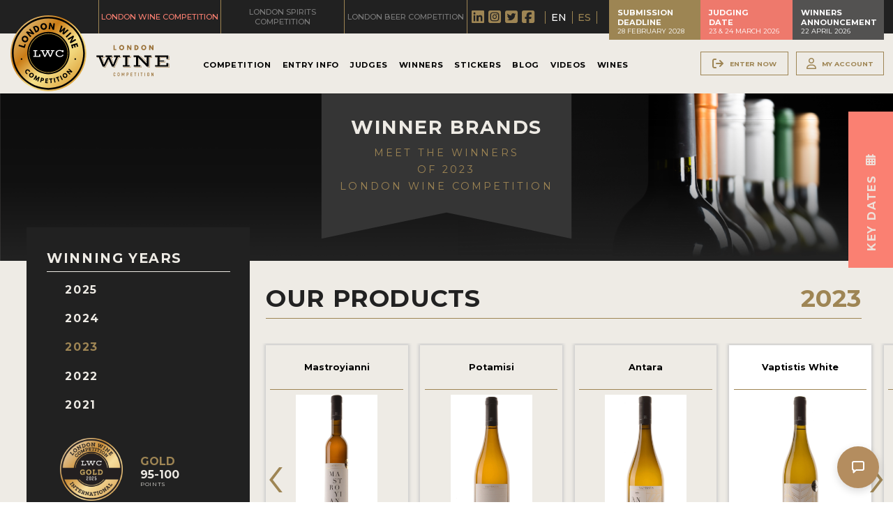

--- FILE ---
content_type: text/html; charset=utf-8
request_url: https://londonwinecompetition.com/en/winner-brands/wines/2023/vaptistis-moraitis-vaptistis-winery-1629/vaptistis-white-6047.htm
body_size: 83462
content:
<!doctype html>
<html>
	<head>
		<meta charset="UTF-8">
				<!-- InstanceEndEditable -->
									<title>Vaptistis White from Greece - Winner of Silver medal at the London Wine Competition</title>
				<meta name="description" content="Vaptistis White, wine from Vaptistis Moraitis/ Vaptistis Winery in Greece, winner of in the Silver medal at the London Wine Competition" />
				<meta name="keywords" content="Vaptistis Moraitis/ Vaptistis Winery, wine producer, Greece, London Wine Competition, medal winners, beverages, alcoholic beverages, wine" />
				<meta property="og:url" content="https://londonwinecompetition.com/en/winner-brands/wines/2023/vaptistis-moraitis-vaptistis-winery-1629/vaptistis-white-6047.htm" />
				<meta property="og:type" content="article" />
				<meta property="og:title" content="Vaptistis White from Greece - Winner of Silver medal at the London Wine Competition" />
				<meta property="og:description" content="Vaptistis White, wine from Vaptistis Moraitis/ Vaptistis Winery in Greece, winner of in the Silver medal at the London Wine Competition" />
									<meta property="og:image" content="https://londonwinecompetition.com/cont/competitionSubmissions/imagePot/LondonWineCompetition-11172023053808000000-655750a04f4a3.png" />
								<meta property="og:locale" content="en_UK">
				<meta property="og:site_name" content="London Wine Competition">
				<meta name="twitter:card" content="summary_large_image" />	
				<meta charset="utf-8">
<meta name="viewport" content="width=device-width, initial-scale=1.0">
<link rel="shortcut icon" href="https://londonwinecompetition.com/cont/img/logo_favIcon.png" />
<meta name="language" content="en" />
<meta name="DC.language" content="en" />
<meta name="robots" content="INDEX,FOLLOW,ALL" />
<link rel="canonical" href="https://londonwinecompetition.com/en/winner-brands/wines/2023/vaptistis-moraitis-vaptistis-winery-1629/vaptistis-white-6047.htm"/>
<link href="https://fonts.googleapis.com/css?family=Montserrat:ital,wght@0,300;0,400;0,500;0,600;0,700;0,900;1,400&family=Zilla+Slab:wght@100;300;400;700&display=swap" rel="stylesheet"> 
<!-- load all Font Awesome v6 styles -->
<link href="https://beverageexecutive.com/cont/js/fontawesome/css/all.css" rel="stylesheet" />
<!-- support v4 icon references/syntax -->
<link href="https://beverageexecutive.com/cont/js/fontawesome/css/v4-shims.css" rel="stylesheet" />
<script src="https://apis.google.com/js/platform.js"></script>
<script async src="/cont/js/functions.js" type="text/javascript"></script>
<script type="text/javascript" src="https://londonwinecompetition.com/cont/js/jquery.js"></script>	
  
    <script type="text/javascript" src="https://londonwinecompetition.com/cont/js/jQueryUI/jQuery-UI.min.js"></script>
    <script type="text/javascript" src="https://londonwinecompetition.com/cont/js/jQueryUI/jquery-migrate-3.3.0.min.js"></script>
    <link rel="stylesheet" href="https://londonwinecompetition.com/cont/js/jQueryUI/jQuery-UI.theme.css" type="text/css" media="screen">
    <link rel="stylesheet" href="https://londonwinecompetition.com/cont/js/jQueryUI/jQuery-UI-custom.css" type="text/css" media="screen">
    <script type="text/javascript" src="https://londonwinecompetition.com/cont/js/jquery.form.js"></script>
    <script src="https://londonwinecompetition.com/cont/js/validate/jquery.validate.min.js"></script>
    <script src="https://londonwinecompetition.com/cont/js/validate/additional-methods.min.js"></script>
 
	<script src="https://londonwinecompetition.com/cont/js/flipCountdown/jquery.flipcountdown.js"></script>
	<link rel="stylesheet" href="https://londonwinecompetition.com/cont/js/flipCountdown/jquery.flipcountdown.css">
	<script src="https://www.google.com/recaptcha/api.js" async defer></script>
	<link rel="stylesheet" type="text/css" href="https://londonwinecompetition.com/cont/js/owlCarousel/owl.carousel.min.css">
	<script type="text/javascript" src="https://londonwinecompetition.com/cont/js/owlCarousel/owl.carousel.min.js"></script>	
	<script src="https://londonwinecompetition.com/cont/js/modal/modal.js" type="text/javascript"></script>
	<link rel="stylesheet" href="https://londonwinecompetition.com/cont/js/modal/modal.css" type="text/css" />
	<script src="https://londonwinecompetition.com/cont/js/fancybox/jquery.fancybox.js" type="text/javascript"></script>
	<link href="https://londonwinecompetition.com/cont/js/fancybox/jquery.fancybox.css" rel="stylesheet" type="text/css" />
	<link href="/cont/css/styles_common_competitionsTheme1.css?v=16" rel="stylesheet" type="text/css" />
<link href="/cont/css/styles_public_londonwcomp.css" rel="stylesheet" type="text/css" />
	<script type="text/javascript" src="https://londonwinecompetition.com/cont/js/echo.min.js"></script>
<script>
  (function(i,s,o,g,r,a,m){i['GoogleAnalyticsObject']=r;i[r]=i[r]||function(){
  (i[r].q=i[r].q||[]).push(arguments)},i[r].l=1*new Date();a=s.createElement(o),
  m=s.getElementsByTagName(o)[0];a.async=1;a.src=g;m.parentNode.insertBefore(a,m)
  })(window,document,'script','https://www.google-analytics.com/analytics.js','ga');

  ga('create', 'UA-106410090-1', 'auto');
  ga('send', 'pageview');
</script>
<style>
  /* Hide mobile menu before JS initializes */
  #mobileMenu {
    display: none;
  }
</style>
	</head>
	<body id="brands" class="brands  detail  en desktop recID-1629">
	<div id="wrapper"> 
		<button onclick="topFunction()" id="top" title="Go to top" class="goToTop"><i class="fas fa-arrow-up"></i></button>
		<header class="contentViewport">
	<div class="headerTop bgStyle1 flexContainer">
					<div class="col col1">
				<nav class="tools">
					<ul>
						<li class="topTablink current"><a href="https://londonwinecompetition.com/" target="_blank"><span>London Wine Competition</span></a></li>
						<li class="topTablink"><a href="https://londonspiritscompetition.com/" target="_blank"><span>London Spirits Competition</span></a></li>
						<li class="topTablink"><a href="https://londonbeercompetition.com/" target="_blank"><span>London Beer Competition</span></a></li>
					</ul>
				</nav>
			</div>
			<div class="col col2">		
				<ul class="mnu socials">
					<li><a href="https://www.linkedin.com/company/13424696/admin/" target="_blank"><i class="fa-brands fa-linkedin"></i></a></li>
					<li><a href="https://www.instagram.com/londoncompetitions/" target="_blank"><i class="fa-brands fa-instagram-square"></i></a></li>
					<li><a href="https://twitter.com/londoncomps" target="_blank"><i class="fa-brands fa-twitter-square"></i></a></li>
					<li><a href="https://www.facebook.com/LondonCompetitions/" target="_blank"><i class="fa-brands fa-facebook-square"></i></a></li>
				</ul>
				<nav class="mnu languages hideOnMobile">
					<ul>
						<li class="en activeLang active current"><a href="/en/" title="View the website in English">EN</a></li>						<li class="es "><a href="/es/" title="Navegar el sitio en Español">ES</a></li>																																									</ul>
				</nav>
			</div>
			<div class="col col3">		
						<div class="box defaultBehavior headerBoxes "> 
	    <!-- cached START on 2026-01-21T23:58:33-05:00 -->
		
						<article class="id-355 headerBoxes">
									 
								<div class="txt">
		    		   
		  			<div class="body"><div>
<h3>Submission Deadline</h3>

<p>28 February 2028</p>
</div>

<div>
<h3>Judging<br />
Date</h3>

<p>23 &amp; 24 March 2026</p>
</div>

<div>
<h3>Winners Announcement</h3>

<p>22 April 2026</p>
</div>
</div>
		  		</div>
		  	</article>
		
		<!-- cached on 2026-01-21T23:58:33-05:00 -->
	</div>
				</div>

			</div><!-- END .headerTools -->
	<div class="bgStyle2 mainHeader flexContainer flexLayout4 innerBtnStyle1">
		<div class="col col1">
						<div class="logoBadge">
				<a href="/en/">
				<img src="https://londonwinecompetition.com/cont/img/logo_badge_color.svg" alt="London Wine Competition logo">
				</a>
			</div>
			<div class="logo">
				<a href="/en/">
				<img src="https://londonwinecompetition.com/cont/img/logo_rectangle_color.svg" alt="London Wine Competition logo">
				</a>
			</div>
					</div>
		<div class="col col2">
						    	<nav class="primary main" >
	  <ul class="mnu">
	    	    
	    <li id="recID-238" class=" muf">
	    	<a href="/en/competition-238.htm" target="_self">Competition</a>
		    
				<ul class="subMenu" id="parentSectionID-238">
				
		    		
				        <li id="recID-237" class=" muf"><a href="/en/about-237.htm">About</a></li>
		      		
			    	
				
		    		
				        <li id="recID-247" class=" muf"><a href="/en/judging-process-247.htm">Judging Process</a></li>
		      		
			    	
				
		    		
				        <li id="recID-257" class=" muf"><a href="/en/participating-events-257.htm">Participating Events</a></li>
		      		
			    	
				
		    		
			    	
			          	<li id="recID-258" class=" lnk"><a href="https://londonwinecompetition.com/en/awards-258.htm" target="_self">Awards</a></li>
			    	
				
		    		
			    	
			          	<li id="recID-239" class=" lnk"><a href="https://londonwinecompetition.com/en/ambassadors/" target="_self">Experts and Ambassadors</a></li>
			    	
				
		    		
			    	
			          	<li id="recID-362" class=" lnk"><a href="https://londonwinecompetition.com/en/in-the-press/" target="_self">In The Press</a></li>
			    	
				
		    		
				        <li id="recID-368" class=" muf"><a href="/en/sponsorships-368.htm">Sponsorships</a></li>
		      		
			    	
				
		    		
				        <li id="recID-248" class=" muf"><a href="/en/faq-248.htm">FAQ</a></li>
		      		
			    	
				
		    		
				        <li id="recID-241" class=" muf"><a href="/en/meet-the-team-241.htm">Meet The Team</a></li>
		      		
			    	
				
			    </ul>
		    
	        </li>

	    
	    <li id="recID-251" class=" muf">
	    	<a href="/en/entry-info-251.htm" target="_self">Entry Info</a>
		    
				<ul class="subMenu" id="parentSectionID-251">
				
		    		
				        <li id="recID-252" class=" muf"><a href="/en/how-to-enter-252.htm">How To Enter</a></li>
		      		
			    	
				
		    		
				        <li id="recID-308" class=" muf"><a href="/en/entry-benefits-308.htm">Entry Benefits</a></li>
		      		
			    	
				
		    		
				        <li id="recID-253" class=" muf"><a href="/en/key-deadlines-and-pricing-253.htm">Key Deadlines and Pricing</a></li>
		      		
			    	
				
		    		
				        <li id="recID-254" class=" muf"><a href="/en/shipping-instructions-254.htm">Shipping Instructions</a></li>
		      		
			    	
				
		    		
				        <li id="recID-255" class=" muf"><a href="/en/terms-and-conditions-255.htm">Terms and Conditions</a></li>
		      		
			    	
				
			    </ul>
		    
	        </li>

	    
	    <li id="recID-313" class=" lnk">
	    	<a href="https://londonwinecompetition.com/en/judges/2026/" target="_self">Judges</a>
		    
				<ul class="subMenu" id="parentSectionID-313">
				
			    </ul>
		    
	        </li>

	    
	    <li id="recID-275" class=" lnk">
	    	<a href="https://londonwinecompetition.com/en/competition-global-results/2025/" target="_blank">Winners</a>
		    
				<ul class="subMenu" id="parentSectionID-275">
				
		    		
			    	
			          	<li id="recID-371" class=" lnk"><a href="https://londonwinecompetition.com/en/competition-global-results/2025/" target="_blank">2025 Winners</a></li>
			    	
				
		    		
			    	
			          	<li id="recID-358" class=" lnk"><a href="https://londonwinecompetition.com/en/competition-global-results/2024/" target="_blank">2024 Winners</a></li>
			    	
				
		    		
			    	
			          	<li id="recID-330" class=" lnk"><a href="https://londonwinecompetition.com/en/competition-global-results/2023/" target="_blank">2023 Winners</a></li>
			    	
				
		    		
			    	
			          	<li id="recID-348" class=" lnk"><a href="https://londonwinecompetition.com/en/competition-global-results/2022/" target="_self">2022 Winners</a></li>
			    	
				
		    		
			    	
			          	<li id="recID-317" class=" lnk"><a href="https://londonwinecompetition.com/en/competition-global-results/2021/" target="_blank">2021 Winners</a></li>
			    	
				
		    		
			    	
			          	<li id="recID-312" class=" lnk"><a href="https://londonwinecompetition.com/en/competition-global-results/2020/" target="_self">2020 Winners</a></li>
			    	
				
		    		
			    	
			          	<li id="recID-280" class=" lnk"><a href="https://londonwinecompetition.com/en/competition-global-results/2019/" target="_self">2019 Winners</a></li>
			    	
				
		    		
			    	
			          	<li id="recID-314" class=" lnk"><a href="https://londonwinecompetition.com/en/competition-global-results/2018/" target="_self">2018 Winners</a></li>
			    	
				
		    		
				        <li id="recID-279" class=" muf"><a href="/en/medals-and-press-images-279.htm">Medals and Press Images</a></li>
		      		
			    	
				
		    		
				        <li id="recID-249" class=" muf"><a href="/en/promote-your-win-249.htm">Promote Your Win</a></li>
		      		
			    	
				
		    		
				        <li id="recID-281" class=" muf"><a href="/en/press-section-281.htm">Press Section</a></li>
		      		
			    	
				
			    </ul>
		    
	        </li>

	    
	    <li id="recID-276" class=" lnk">
	    	<a href="https://londonwinecompetition.com/en/medal-stickers-purchase/" target="_self">Stickers</a>
		    
				<ul class="subMenu" id="parentSectionID-276">
				
			    </ul>
		    
	        </li>

	    
	    <li id="recID-236" class=" lnk">
	    	<a href="/en/blog/" target="_self">Blog</a>
		    
				<ul class="subMenu" id="parentSectionID-236">
				
			    </ul>
		    
	        </li>

	    
	    <li id="recID-346" class=" lnk">
	    	<a href="/en/videos/" target="_self">Videos</a>
		    
				<ul class="subMenu" id="parentSectionID-346">
				
			    </ul>
		    
	        </li>

	    
	    <li id="recID-351" class=" lnk">
	    	<a href="https://londonwinecompetition.com/en/winner-brands/2025/" target="_blank">Wines</a>
		    
				<ul class="subMenu" id="parentSectionID-351">
				
		    		
			    	
			          	<li id="recID-352" class=" lnk"><a href="https://londonwinecompetition.com/en/winner-companies/2025/" target="_self">Companies</a></li>
			    	
				
		    		
			    	
			          	<li id="recID-353" class=" lnk"><a href="https://londonwinecompetition.com/en/winner-brands/2025/" target="_blank">Wines</a></li>
			    	
				
			    </ul>
		    
	        </li>

	    
	    	  </ul>
	</nav>
<script type="text/javascript">
	$(document).ready(function(){
		$('ul.subMenu').each(function(){
			if($(this).find('li').length == 0){
				$(this).remove();
			}
		})
	});
	// deploy subsections when parent section clicked
	
	function deploySubSections(parentSectionID){
		$('.main .subMenu').css('display','none');// Hide all submenus
		$('.main #parentSectionID-'+parentSectionID).css('display','block'); // Show requested sub menu
	};
	
	</script>					</div>
		<div class="col col3 headerTools hideOnMobile">
			<ul class="loginMenu">
				<!-- <li><a href="/en/enter-now-256.htm">Register Now</a></li> -->
														<li><a href="/en/users/sign-up.htm" class="modalOpener fancybox.ajax btn" id="signUpButton" title=""><i class="fa-solid fa-arrow-right-from-bracket"></i><span>Enter Now</span></a></li>
																<li><a href="javascript:showHideElement('#participantsLoginFormContainer');" class="login_btn btn" id="loginButton" alt="Log into your existing account for LWC"><i class="fa-regular fa-user"></i><span>My Account</span></a></li>
										
					<div id="participantsLoginFormContainer" class="box users" style="display: none;">
						<!-- START visitor login form --> 
						<form action="/en/users/login/do-login/" id="participantsLoginForm" method="post" class="standard trackTooltipArea">
							<div id="feedbackLogin" style="display: none;"></div>
							<label for="user">Your Email</label>
							<input type="email" name="user" id="userEmailAddress" placeholder="Email" required /> 
							<label for="password">Your Password</label>
							<input type="password" name="password" id="password" placeholder="Password" required /> 
							<input class="btnStyle8" id="participantsLoginBtn" type="submit" value="Log-in">
							<p class="disclaimer">If you have not registered for LWC yet, <br/>please click <a href="/en/users/sign-up.htm" class="modalOpener fancybox.ajax">here</a> and register first.</p>
							<p class="disclaimer small">Need to recover your password? <a href="/en/participants-zone/password-retrieval.htm">click here</a></p>
						</form>
						<script type="text/javascript">
							$.validator.addMethod("validate_email", function(value, element) {
		                        if (/^([a-zA-Z0-9_\.\-])+\@(([a-zA-Z0-9\-])+\.)+([a-zA-Z0-9]{2,4})+$/.test(value)) {
		                            return true;
		                        } else {
		                            return false;
		                        }
		                    }, "Please enter a valid email");
							$(document).ready(function(){
					          $('#participantsLoginForm').validate({ //Validate Login Form
					              rules: {
					                user: {
					                    required: true,
					                    email: {
								            validate_email: true
								        },
					                },   
					                password: {
					                    required: true,
					                },                        
					              },
					              messages: {
					                user: {
					                  required: "Email is required", 
					                  email: "Please enter a valid email address"
					                },
					                password: {
					                  required: "Password is required",
					                }, 
					              }
					          });
					        }); 
						    var formErrorCodes = {
								0: '<span class="icn white large alert"><p></span>Unknown error. Please try again later.</p>',
								2003 : '<p><i class="far fa-frown"></i>The User is already registered in our database. Please enter a new one or log-in.</p>',
								2008 : '<p><i class="far fa-frown"></i>Your User account has been created successfully. <a href="#log-in">Log-in now</a>.</p>',
								2010 : '<p><i class="far fa-frown"></i>The entered Nick-Name is already in use. Please select another one.</p>',
								2011 : '<p><i class="far fa-frown"></i>You are missing mandatory fields.</p>',
								2012 : '<p>Passwords do not match, please try again.</p>',
								2015 : '<p><i class="far fa-frown"></i>Invalid captcha text.</p>',
								2016 : '<p><i class="far fa-frown"></i>Your User account has been created successfully. A message has been sent to your email to confirm your account. Now redirecting to BTN home.</p>',
								2020 : '<p><i class="far fa-frown"></i>User account not yet verified.</p>',
								2021 : '<p><i class="far fa-frown"></i>Your user account has been placed temporarily under review. Please contact support.</p>',
								2022 : '<p><i class="far fa-frown"></i></p>',
								2023 : '<p><i class="far fa-frown"></i>Invalid username/password.</p>',
                                2024 : '<p><i class="far fa-frown"></i>Invalid email format.</p>',
                                2025 : '<p><i class="far fa-frown"></i>The length of the username should be less than 50 characters.</p>',
                                2026 : '<p><i class="far fa-frown"></i>The length of the password should be less than 40 characters.</p>'
						    };
						    $('#participantsLoginForm').ajaxForm({
					            beforeSubmit: function () {
					                $('#feedbackLogin').next('div.errorMsg').fadeOut('slow'); // preemptively remove error div (will be shown again if necessary)
					                if($('#participantsLoginForm').valid()){
					                    return true;
					                } else {
					                    return false; // don't submit and have validate show the errors
					                }
					            }, // END beforeSubmit: function ()
					            success: function (responseText, statusText, xhr) {
					                if (responseText.status=="KO") { // User could not be logged in, display error msg
					                  $('#feedbackLogin').html(formErrorCodes[responseText.errorCode]);
					                  $('#feedbackLogin').fadeIn('slow');
					                } else if (responseText.errorCode=="2022") { // User could be logged in OK
					                  window.location.href = "/en/participants-zone/my-submissions/review-my-submissions.htm";
					                }
					            }    
					        });
						</script>
						<!-- END participants login form -->
					</div>
							</ul>
		</div>
	</div>
	</header>
				<div id="mainContentArea">
				<main class="paddOnMobile contentViewport bgStyle2">
					<header class="headerStyle12">
						<div>
							<h1>Winner Brands</h1>
							<h2>Meet the Winners<br>of 2023<br>London Wine Competition</h2>
						</div>
					</header>
				<!-- InstanceBeginEditable name="col1" -->
				    				<section class=" flexContainer flexLayout6 innerArticleStyle18 stackOnMobile">
    					<div class="col col1 articleStyle5 bgStyle1">
    						<div class="resultsNavigationContainer">
    							<div class="headerStyle11">
	    							<h1>Winning Years</h1>
	    							<ul>
																							<li><a href="https://londonwinecompetition.com/en/winner-companies/2025/vaptistis-moraitis-vaptistis-winery-1629.htm"><h2>2025</h2></a></li>
																									<li><a href="https://londonwinecompetition.com/en/winner-companies/2024/vaptistis-moraitis-vaptistis-winery-1629.htm"><h2>2024</h2></a></li>
																									<li class="selected"><a href="https://londonwinecompetition.com/en/winner-companies/2023/vaptistis-moraitis-vaptistis-winery-1629.htm"><h2>2023</h2></a></li>
																									<li><a href="https://londonwinecompetition.com/en/winner-companies/2022/vaptistis-moraitis-vaptistis-winery-1629.htm"><h2>2022</h2></a></li>
																									<li><a href="https://londonwinecompetition.com/en/winner-companies/2021/vaptistis-moraitis-vaptistis-winery-1629.htm"><h2>2021</h2></a></li>
																					</ul>
    							</div>
	    								<section class="box defaultBehavior medalScore col col2 marginBottom-S hideOnMobile"> 
	    <!-- cached START on 2026-01-22T01:16:47-05:00 -->
		
						<article class="id-340 medalScore">
				 
					
						<div class="imgContainer notUsingOptimizer">
															<img src="https://londonwinecompetition.com/cont/gen/imagePot/LondonWineCompetition-04222025073055000000-68078bff258db.png" class="" alt="Photo for: " />
													</div>
					 
								<div class="txt">
		    		   
		  			<div class="body"><h2><i class="fa-solid fa-star"></i>Gold <i class="fa-solid fa-star"></i></h2>

<h3>95-100</h3>

<p>points</p>
</div>
		  		</div>
		  	</article>
		
						<article class="id-339 medalScore">
				 
					
						<div class="imgContainer notUsingOptimizer">
															<img src="https://londonwinecompetition.com/cont/gen/imagePot/LondonWineCompetition-04222025073028000000-68078be4b3abb.png" class="" alt="Photo for: " />
													</div>
					 
								<div class="txt">
		    		   
		  			<div class="body"><h2><i class="fa-solid fa-star"></i>Silver <i class="fa-solid fa-star"></i></h2>

<h3>90-94</h3>

<p>points</p>
</div>
		  		</div>
		  	</article>
		
						<article class="id-338 medalScore">
				 
					
						<div class="imgContainer notUsingOptimizer">
															<img src="https://londonwinecompetition.com/cont/gen/imagePot/LondonWineCompetition-04222025072730000000-68078b3248fab.png" class="" alt="Photo for: " />
													</div>
					 
								<div class="txt">
		    		   
		  			<div class="body"><h2><i class="fa-solid fa-star"></i>Bronze <i class="fa-solid fa-star"></i></h2>

<h3>85-89</h3>

<p>points</p>
</div>
		  		</div>
		  	</article>
		
		<!-- cached on 2026-01-22T01:16:47-05:00 -->
	</section>
											<aside class="box defaultBehavior medalsExplained2023 marginBottom-M innerBtnStyle7 hideOnMobile"> 
	    <!-- cached START on 2026-01-22T01:16:47-05:00 -->
		
		<!-- cached on 2026-01-22T01:16:47-05:00 -->
	</aside>
		    								<div class="box defaultBehavior genPageSideText paddingBottom-S col col1 hideOnMobile"> 
	    <!-- cached START on 2026-01-22T01:16:47-05:00 -->
		
						<article class="id-332 genPageSideText">
									 
								<div class="txt">
		    		   
		  			<div class="body"><div class="txt">
<h2>Judging Date</h2>

<p>23 &amp; 24 March 2026</p>
</div>

<h1>Submissions Now Open!</h1>

<div class="button"><a class="btnStyle6" href="https://londonwinecompetition.com/en/how-to-enter-252.htm" target="_blank">Enter Now</a>&nbsp;<a class="btnStyle6" href="https://londonwinecompetition.com/en/competition-global-results/2025/" target="_blank">2025 Winners</a></div>
</div>
		  		</div>
		  	</article>
		
		<!-- cached on 2026-01-22T01:16:47-05:00 -->
	</div>
	    						</div>
    					</div><!-- END .col.col1 -->
    					<div class="col col2 articleStyle18 marginBottom-M" id="filterContainer">
							<div class="productsList">
								<header class="flexContainer">
									<h1>Our Products</h1>
									<h2>2023 </h2>
								</header>
								<div class="listing">
									<div class="owl-carousel flexContainer" id="owl-carouselProductImages">
								        											        <div class="carrouselItem">
											            <article class="productCarousel carousel-6052" onclick="return showProductDetails('6052','vaptistis-moraitis-vaptistis-winery','mastroyianni');">
											                <div class="brandName">
											                	<h1>Mastroyianni</h1>
											                </div>
											                <div class="imageContainer">
											                    											                        <img src="https://londonwinecompetition.com/en/submissions/images/h/384/LondonWineCompetition-11172023032739000000-6557320b7bcea.png" border="0" class="" alt="Logo for: Mastroyianni" />
											                    											                </div>
											                <div class="body">
											                    <p>
											                    												                    		<span>Roditis / Rhoditis</span><br/>
											                    		Vintage 2021<br/>
											                    												                    	91 Points											                    </p>
											                </div>
											                <div class="indicator"></div>
											            </article>
											        </div><!-- END .carrouselItem -->
											    											        <div class="carrouselItem">
											            <article class="productCarousel carousel-6049" onclick="return showProductDetails('6049','vaptistis-moraitis-vaptistis-winery','potamisi');">
											                <div class="brandName">
											                	<h1>Potamisi</h1>
											                </div>
											                <div class="imageContainer">
											                    											                        <img src="https://londonwinecompetition.com/en/submissions/images/h/384/LondonWineCompetition-11172023051425000000-65574b117b837.png" border="0" class="" alt="Logo for: Potamisi" />
											                    											                </div>
											                <div class="body">
											                    <p>
											                    												                    		<span>Assyrtiko / Assyrtico</span><br/>
											                    		Vintage 2021<br/>
											                    												                    	90 Points											                    </p>
											                </div>
											                <div class="indicator"></div>
											            </article>
											        </div><!-- END .carrouselItem -->
											    											        <div class="carrouselItem">
											            <article class="productCarousel carousel-6048" onclick="return showProductDetails('6048','vaptistis-moraitis-vaptistis-winery','antara');">
											                <div class="brandName">
											                	<h1>Antara</h1>
											                </div>
											                <div class="imageContainer">
											                    											                        <img src="https://londonwinecompetition.com/en/submissions/images/h/384/LondonWineCompetition-11172023052446000000-65574d7e18098.png" border="0" class="" alt="Logo for: Antara" />
											                    											                </div>
											                <div class="body">
											                    <p>
											                    												                    		<span>Assyrtiko / Assyrtico</span><br/>
											                    		Vintage 2021<br/>
											                    												                    	89 Points											                    </p>
											                </div>
											                <div class="indicator"></div>
											            </article>
											        </div><!-- END .carrouselItem -->
											    											        <div class="carrouselItem">
											            <article class="productCarousel carousel-6047" onclick="return showProductDetails('6047','vaptistis-moraitis-vaptistis-winery','vaptistis-white');">
											                <div class="brandName">
											                	<h1>Vaptistis White</h1>
											                </div>
											                <div class="imageContainer">
											                    											                        <img src="https://londonwinecompetition.com/en/submissions/images/h/384/LondonWineCompetition-11172023053808000000-655750a04f4a3.png" border="0" class="" alt="Logo for: Vaptistis White" />
											                    											                </div>
											                <div class="body">
											                    <p>
											                    												                    		<span>Assyrtiko / Assyrtico</span><br/>
											                    		Vintage 2021<br/>
											                    												                    	87 Points											                    </p>
											                </div>
											                <div class="indicator"></div>
											            </article>
											        </div><!-- END .carrouselItem -->
											    											        <div class="carrouselItem">
											            <article class="productCarousel carousel-6050" onclick="return showProductDetails('6050','vaptistis-moraitis-vaptistis-winery','vaptistis-red');">
											                <div class="brandName">
											                	<h1>Vaptistis Red</h1>
											                </div>
											                <div class="imageContainer">
											                    											                        <img src="https://londonwinecompetition.com/en/submissions/images/h/384/LondonWineCompetition-11172023054427000000-6557521b350ad.png" border="0" class="" alt="Logo for: Vaptistis Red" />
											                    											                </div>
											                <div class="body">
											                    <p>
											                    												                    		<span>Mandelaria / Mandelari / Amorghiano</span><br/>
											                    		Vintage 2020<br/>
											                    												                    	85 Points											                    </p>
											                </div>
											                <div class="indicator"></div>
											            </article>
											        </div><!-- END .carrouselItem -->
											    								    </div>
									<script type="text/javascript" language="javascript">
										var autoClick = false;
									    $(document).ready(function() {
								        	console.log('hi');
								            // Using default configuration
								            var carousel = $('#owl-carouselProductImages');
								            carousel.owlCarousel({
								                loop: false,
								                autoplay: false,
								                autoplayTimeout: 8000,
								                items: 4,
								                //onClicked : sliderLazyLoad,
								                nav: true,
								                lazyLoad: true,
								                slideBy: 1,
								                responsive:{
											        0:{
											            items:2,
											        },
											        1000:{
											            items:4
											        }
											    }
								            });
								            function sliderLazyLoad(event){
								               // echo.init();
								            }

								            checkClasses();
										    // carousel.on('translated.owl.carousel', function(event) {
										    //     checkClasses();
										    // });
										    function checkClasses(){
										        $('#owl-carouselProductImages .owl-stage .owl-item.active').each(function(index){
										        	if (index === 0) {
										                // this is the first one
										                var comSubID = '6047';
										                var getType = 'product';
										                if(getType=='company'){
										                	autoClick = true;
										                	$(this).children().children().click();
										                	autoClick = false;
										                }else{
										                	$('.carousel-'+comSubID).click();
										                														        	n = parseInt(($('.carousel-'+comSubID).parent().parent().index())/4);
													        													        carousel.trigger("to.owl.carousel",n);
										                }
										            }
										        });
										    }
								            // console.log($('#owl-carouselProductImages:first-child'));
								        });
								        function showProductDetails(submissionsID,companyName,productName){
								        	var eventIdentifier = '2023';
								        	var webName = 'https://londonwinecompetition.com';
								        	var productNamePlural = 'wines';
								        	var companyID = '1629';
								        	if(autoClick == false){
												var createProductURL = webName+'/en/winner-brands/'+productNamePlural+'/'+eventIdentifier+'/'+companyName+'-'+companyID+'/'+productName+'-'+submissionsID+'.htm';
	    										window.history.pushState('data','products',createProductURL);
	    									}
								    		$('.productCarousel').removeClass('active');
								    		$('.carousel-'+submissionsID).addClass('active');
								        	$('.productInfo').fadeOut().removeClass('active');
								        	$('.submissionsID-'+submissionsID).fadeIn().addClass('active');
								        }
								    </script>
								</div>
							    <div class="productDetails">
							    																							        <article class="productInfo submissionsID-6052" style="display: none;">
										        	<header>
										        		<h1>Mastroyianni</h1>
										        		<h2>
										        												                    		Roditis / Rhoditis									                    												            </h2>
										        	</header>
										        	<div class="flexContainer flexLayout10 stackOnMobile">
											        	<div class="col col1">
											        		<div class="imageContainer">
											                    											                        <img src="https://londonwinecompetition.com/en/submissions/images/h/576/LondonWineCompetition-11172023032739000000-6557320b7bcea.png" border="0" class="" alt="Photo for: Mastroyianni" />
											                    											                </div>
											                <div class="actionLinks">
										                	    <a href="/en/competition-certificates/2023/gold-medal/8567/" title="View/Print Certificate " target="_blank" class="btnStyle9">View Certificate</a>
											                	<a href="/en/competition-shelf-talkers/2023/special-awards/8567/" title="Print or download shelf talkers " target="_blank" class="year2023 btnStyle9">Shelf Talkers</a>
											        	    </div>
											            </div>
										                <div class="col col2">
										                	<div class="body">
										                		<div class="medalContainer">
																	<article>
																		<div class="imageContainer">
																																																												<img src="/cont/img/certificateImagery/LWC_GoldMedal_2023.svg" class="">
																																																									</div>
																		<div class="txt">
																			<p class="competitionName">London Wine Competition 2023</p>
																			<p class="medalTitle">Gold Medal</p>
																			<p class="points">91 Points</p>
																		</div>
																	</article>
																																																																																																																																																																																																																																				</div>
																<div class="tastingNotesContainer">
																	<h3>Tasting Notes:</h3>
																	<p>Clear, star bright, gold colour. Medium intensity on nose with youthful notes of dry orange, pear juice, candied mango. Tropical, honey, yeasty, sweet spice. Well balanced, medium complex and medium finish.  </p>
																</div>
																<div class="flexContainer techDetails">
																	<ul class="col col1">
																		<li><span class="techName">Producer Name:</span> <span class="techValue">Vaptistis Moraitis/ Vaptistis Winery</span></li>
																		<li><span class="techName">Country:</span> <span class="techValue">Greece</span></li>
																		<li><span class="techName">Vintage:</span> <span class="techValue">2021</span></li>
																	</ul>
																	<ul class="col col2">
																		<li><span class="techName">Category:</span> <span class="techValue">Still Wines (Vintage / Non-Vintage)</span></li>
																													                    	</ul>	
																</div>
																
																<!-- </div>
																																		
																	<div class="col col2">
																		<h2>Where To Drink</h2>
																																					<p>No venue information available</p>
																																			</div>
																</div> -->
																<!-- END Where To Buy / Where To Drink -->
															</div>
										                </div>
									                </div>
									            </article>
										    																						        <article class="productInfo submissionsID-6049" style="display: none;">
										        	<header>
										        		<h1>Potamisi</h1>
										        		<h2>
										        												                    		Assyrtiko / Assyrtico									                    												            </h2>
										        	</header>
										        	<div class="flexContainer flexLayout10 stackOnMobile">
											        	<div class="col col1">
											        		<div class="imageContainer">
											                    											                        <img src="https://londonwinecompetition.com/en/submissions/images/h/576/LondonWineCompetition-11172023051425000000-65574b117b837.png" border="0" class="" alt="Photo for: Potamisi" />
											                    											                </div>
											                <div class="actionLinks">
										                	    <a href="/en/competition-certificates/2023/gold-medal/8564/" title="View/Print Certificate " target="_blank" class="btnStyle9">View Certificate</a>
											                	<a href="/en/competition-shelf-talkers/2023/special-awards/8564/" title="Print or download shelf talkers " target="_blank" class="year2023 btnStyle9">Shelf Talkers</a>
											        	    </div>
											            </div>
										                <div class="col col2">
										                	<div class="body">
										                		<div class="medalContainer">
																	<article>
																		<div class="imageContainer">
																																																												<img src="/cont/img/certificateImagery/LWC_GoldMedal_2023.svg" class="">
																																																									</div>
																		<div class="txt">
																			<p class="competitionName">London Wine Competition 2023</p>
																			<p class="medalTitle">Gold Medal</p>
																			<p class="points">90 Points</p>
																		</div>
																	</article>
																																																																																																																																																																																																																																				</div>
																<div class="tastingNotesContainer">
																	<h3>Tasting Notes:</h3>
																	<p>Good presence of fruit and floral aromas, the wine is delicate and fragrant. Smoky, flinty, earthy notes on palate. Can definitely gain some more flavours with bottle ageing. </p>
																</div>
																<div class="flexContainer techDetails">
																	<ul class="col col1">
																		<li><span class="techName">Producer Name:</span> <span class="techValue">Vaptistis Moraitis/ Vaptistis Winery</span></li>
																		<li><span class="techName">Country:</span> <span class="techValue">Greece</span></li>
																		<li><span class="techName">Vintage:</span> <span class="techValue">2021</span></li>
																	</ul>
																	<ul class="col col2">
																		<li><span class="techName">Category:</span> <span class="techValue">Still Wines (Vintage / Non-Vintage)</span></li>
																													                    	</ul>	
																</div>
																
																<!-- </div>
																																		
																	<div class="col col2">
																		<h2>Where To Drink</h2>
																																					<p>No venue information available</p>
																																			</div>
																</div> -->
																<!-- END Where To Buy / Where To Drink -->
															</div>
										                </div>
									                </div>
									            </article>
										    																						        <article class="productInfo submissionsID-6048" style="display: none;">
										        	<header>
										        		<h1>Antara</h1>
										        		<h2>
										        												                    		Assyrtiko / Assyrtico									                    												            </h2>
										        	</header>
										        	<div class="flexContainer flexLayout10 stackOnMobile">
											        	<div class="col col1">
											        		<div class="imageContainer">
											                    											                        <img src="https://londonwinecompetition.com/en/submissions/images/h/576/LondonWineCompetition-11172023052446000000-65574d7e18098.png" border="0" class="" alt="Photo for: Antara" />
											                    											                </div>
											                <div class="actionLinks">
										                	    <a href="/en/competition-certificates/2023/silver-medal/8563/" title="View/Print Certificate " target="_blank" class="btnStyle9">View Certificate</a>
											                	<a href="/en/competition-shelf-talkers/2023/special-awards/8563/" title="Print or download shelf talkers " target="_blank" class="year2023 btnStyle9">Shelf Talkers</a>
											        	    </div>
											            </div>
										                <div class="col col2">
										                	<div class="body">
										                		<div class="medalContainer">
																	<article>
																		<div class="imageContainer">
																																																												<img src="/cont/img/certificateImagery/LWC_SilverMedal_2023.svg" class="">
																																																									</div>
																		<div class="txt">
																			<p class="competitionName">London Wine Competition 2023</p>
																			<p class="medalTitle">Silver Medal</p>
																			<p class="points">89 Points</p>
																		</div>
																	</article>
																																																																																																																																																																																																																																				</div>
																<div class="tastingNotesContainer">
																	<h3>Tasting Notes:</h3>
																	<p>Ripe aromas of peaches and apricots, good floral elements and concentration. Fruitier style, tropical notes like banana, mango pineapple. Good tannic structure with Medium acidity & medium finish. </p>
																</div>
																<div class="flexContainer techDetails">
																	<ul class="col col1">
																		<li><span class="techName">Producer Name:</span> <span class="techValue">Vaptistis Moraitis/ Vaptistis Winery</span></li>
																		<li><span class="techName">Country:</span> <span class="techValue">Greece</span></li>
																		<li><span class="techName">Vintage:</span> <span class="techValue">2021</span></li>
																	</ul>
																	<ul class="col col2">
																		<li><span class="techName">Category:</span> <span class="techValue">Still Wines (Vintage / Non-Vintage)</span></li>
																													                    	</ul>	
																</div>
																
																<!-- </div>
																																		
																	<div class="col col2">
																		<h2>Where To Drink</h2>
																																					<p>No venue information available</p>
																																			</div>
																</div> -->
																<!-- END Where To Buy / Where To Drink -->
															</div>
										                </div>
									                </div>
									            </article>
										    																						        <article class="productInfo submissionsID-6047" style="display: none;">
										        	<header>
										        		<h1>Vaptistis White</h1>
										        		<h2>
										        												                    		Assyrtiko / Assyrtico									                    												            </h2>
										        	</header>
										        	<div class="flexContainer flexLayout10 stackOnMobile">
											        	<div class="col col1">
											        		<div class="imageContainer">
											                    											                        <img src="https://londonwinecompetition.com/en/submissions/images/h/576/LondonWineCompetition-11172023053808000000-655750a04f4a3.png" border="0" class="" alt="Photo for: Vaptistis White" />
											                    											                </div>
											                <div class="actionLinks">
										                	    <a href="/en/competition-certificates/2023/silver-medal/8562/" title="View/Print Certificate " target="_blank" class="btnStyle9">View Certificate</a>
											                	<a href="/en/competition-shelf-talkers/2023/special-awards/8562/" title="Print or download shelf talkers " target="_blank" class="year2023 btnStyle9">Shelf Talkers</a>
											        	    </div>
											            </div>
										                <div class="col col2">
										                	<div class="body">
										                		<div class="medalContainer">
																	<article>
																		<div class="imageContainer">
																																																												<img src="/cont/img/certificateImagery/LWC_SilverMedal_2023.svg" class="">
																																																									</div>
																		<div class="txt">
																			<p class="competitionName">London Wine Competition 2023</p>
																			<p class="medalTitle">Silver Medal</p>
																			<p class="points">87 Points</p>
																		</div>
																	</article>
																																																																																																																																																																																																																																				</div>
																<div class="tastingNotesContainer">
																	<h3>Tasting Notes:</h3>
																	<p>Lees character, funky nose slightly restrained smoky. On palate medium length and fruit concentration. Medium plus acidity with medium finish. </p>
																</div>
																<div class="flexContainer techDetails">
																	<ul class="col col1">
																		<li><span class="techName">Producer Name:</span> <span class="techValue">Vaptistis Moraitis/ Vaptistis Winery</span></li>
																		<li><span class="techName">Country:</span> <span class="techValue">Greece</span></li>
																		<li><span class="techName">Vintage:</span> <span class="techValue">2021</span></li>
																	</ul>
																	<ul class="col col2">
																		<li><span class="techName">Category:</span> <span class="techValue">Still Wines (Vintage / Non-Vintage)</span></li>
																													                    	</ul>	
																</div>
																
																<!-- </div>
																																		
																	<div class="col col2">
																		<h2>Where To Drink</h2>
																																					<p>No venue information available</p>
																																			</div>
																</div> -->
																<!-- END Where To Buy / Where To Drink -->
															</div>
										                </div>
									                </div>
									            </article>
										    																						        <article class="productInfo submissionsID-6050" style="display: none;">
										        	<header>
										        		<h1>Vaptistis Red</h1>
										        		<h2>
										        												                    		Mandelaria / Mandelari / Amorghiano									                    												            </h2>
										        	</header>
										        	<div class="flexContainer flexLayout10 stackOnMobile">
											        	<div class="col col1">
											        		<div class="imageContainer">
											                    											                        <img src="https://londonwinecompetition.com/en/submissions/images/h/576/LondonWineCompetition-11172023054427000000-6557521b350ad.png" border="0" class="" alt="Photo for: Vaptistis Red" />
											                    											                </div>
											                <div class="actionLinks">
										                	    <a href="/en/competition-certificates/2023/silver-medal/8565/" title="View/Print Certificate " target="_blank" class="btnStyle9">View Certificate</a>
											                	<a href="/en/competition-shelf-talkers/2023/special-awards/8565/" title="Print or download shelf talkers " target="_blank" class="year2023 btnStyle9">Shelf Talkers</a>
											        	    </div>
											            </div>
										                <div class="col col2">
										                	<div class="body">
										                		<div class="medalContainer">
																	<article>
																		<div class="imageContainer">
																																																												<img src="/cont/img/certificateImagery/LWC_SilverMedal_2023.svg" class="">
																																																									</div>
																		<div class="txt">
																			<p class="competitionName">London Wine Competition 2023</p>
																			<p class="medalTitle">Silver Medal</p>
																			<p class="points">85 Points</p>
																		</div>
																	</article>
																																																																																																																																																																																																																																				</div>
																<div class="tastingNotesContainer">
																	<h3>Tasting Notes:</h3>
																	<p>Well balanced wine with long finish and fine tannic structure. Developing a little tertiary character with potential to age further on bottle. </p>
																</div>
																<div class="flexContainer techDetails">
																	<ul class="col col1">
																		<li><span class="techName">Producer Name:</span> <span class="techValue">Vaptistis Moraitis/ Vaptistis Winery</span></li>
																		<li><span class="techName">Country:</span> <span class="techValue">Greece</span></li>
																		<li><span class="techName">Vintage:</span> <span class="techValue">2020</span></li>
																	</ul>
																	<ul class="col col2">
																		<li><span class="techName">Category:</span> <span class="techValue">Still Wines (Vintage / Non-Vintage)</span></li>
																													                    	</ul>	
																</div>
																
																<!-- </div>
																																		
																	<div class="col col2">
																		<h2>Where To Drink</h2>
																																					<p>No venue information available</p>
																																			</div>
																</div> -->
																<!-- END Where To Buy / Where To Drink -->
															</div>
										                </div>
									                </div>
									            </article>
										    							    </div>
								<!-- End Gold List -->
							</div><!-- END .isotopeGrid -->
							<div class="companyDetails flexContainer flexLayout10 marginTop-S marginBottom-S stackOnMobile">
																<div class="col col1">
																			<div class="imgContainer">
											<img src="/en/company/images/w/604/LondonWineCompetition-11172023031210000000-65572e6abcc99.png" class="" alt="Photo for:"/>
										</div>
																			<div class="socialSharing flexContainer metadata">
										<h3>Follow Us:</h3>
										<!-- Real implementation code -->
										<ul class="flexContainer">
																																																							<!--  -->
										</ul>
										<!-- Dummy code because lack of real content -->
										<!-- <ul class="flexContainer">
											<li><a href="https://twitter.com/beveragetrade"><i class="fab fa-twitter" aria-hidden="true"></i></a></li>
											<li><a href="https://twitter.com/beveragetrade"><i class="fab fa-instagram" aria-hidden="true"></i></a></li>
											<li><a href="https://twitter.com/beveragetrade"><i class="fab fa-facebook" aria-hidden="true"></i></a></li>
											<li><a href="https://twitter.com/beveragetrade"><i class="fab fa-linkedin" aria-hidden="true"></i></a></li>
										</ul> -->
									</div>
									<div class="contactDetailsStyle1 flexContainer metadata contactDetails hide">
										<h3>Contact Information:</h3>
										<ul>
																																																																	</ul>
									</div>
								</div>
								<div class="col col2">
									<header>
										<h1>Vaptistis Moraitis/ Vaptistis Winery</h1>
										<h2>Greece</h2>
																			</header>
									<div class="body">
										<p>VAPTISTIS WINERY</p>

<p>A NEW GENERATION OF WINEMAKERS</p>

<p>Our origin from Tinos island, in the Cyclades, and our immense love of this beautiful place enabled us to get involved in the adventure of planting a new vineyard and starting wine production.</p>

<p>Our deliberate decision to only use indigenous Greek grape varieties led to the selection of those that adapt perfectly to our island&rsquo;s terroir.</p>
									</div>
								</div>
							</div>
						</div><!-- END .col.col2 -->
    				</section>
    			     				<!-- InstanceEndEditable -->
				</main>
		</div> <!-- END #mainContentArea -->
				<!-- START Newsletter Subscription -->
        <script type="text/javascript" src="https://londonwinecompetition.com/cont/js/jquery.validate.min.js"></script>
        <script type="text/javascript" src="https://londonwinecompetition.com/cont/js/additional-methods.min.js"></script>
        <script type="text/javascript" src="https://londonwinecompetition.com/cont/js/jquery.form.js"></script>
    
    <div class="box users newsletterRegistrationFormWithEditableClaim newsletterSubscriptionModal padded flexContainer stackOnMobile paddOnMobile"  id="newsletterRegistrationFormWithEditableClaim">
                        <div class="formContainer newsletterSubscriptionsForm" id="newsletterSubscriptionsForm" style="display: none;">
            		<div class="box defaultBehavior newsletterSubscriptionsTxt paddingBottom-M"> 
	    <!-- cached START on 2026-01-22T01:16:47-05:00 -->
		
						<article class="id-361 newsletterSubscriptionsTxt">
									 
								<div class="txt">
		    		   
		  			<div class="body"><p>Fill in your email to receive news and updates from London Wine Competition</p>
</div>
		  		</div>
		  	</article>
		
		<!-- cached on 2026-01-22T01:16:47-05:00 -->
	</div>
	            <div id="feedbackRegisterNewsletter-newsletterSubscriptionModal"></div>
            <div id="finalConfirmationNewsletter-newsletterSubscriptionModal" class="successMsgNewsletter" style="display: none;"><i class="fa fa-thumbs-up" aria-hidden="true"></i> Thank you for subscribing.</div>
            <div id="newsletterEmailSubscribe-newsletterSubscriptionModal">
                <form id="newsletterSubscriptionsForm-newsletterSubscriptionModal" class="standard newsletterRegistration" action="/en/newsletter-signup/validate/" method="post">
                                        <input name="email" type="email" id="email" class="email" placeholder="Your Email Address" required>
                    <input type="hidden" name="countryOriginISOCode" id="countryOriginISOCode" class="" value="">
                                            <!-- Google reCAPTCHA box -->
                        <div class="g-recaptcha" data-sitekey="6LffAloqAAAAAKWE5rBOyQ22JoS8IizZKJyoJDEV"></div>
                        <div class="recaptchaError"></div>
                                                        <input value="Subscribe" type="submit" id="btnSubmitSubscribe-newsletterSubscriptionModal" class="btn rectangle btnNewsletterSubscription" />
                </form>
            </div>
        </div>
        <script type="text/javascript">
            $(function(){
                $(".subscribeFormModal").fancybox({
                    'width':420,
                    'height':320,
                    'scrolling':'no',
                    'autoSize' : false
                });
            });
            $(document).ready(function () {
                                $('#newsletterSubscriptionsForm-newsletterSubscriptionModal').ajaxForm({
                    beforeSubmit: function () {
                        // Check recaptcha validation
                        var rcres = grecaptcha.getResponse();
                        if(rcres.length){
                            console.log('Success reCAPTCHA!');
                            $('[title="reCAPTCHA"]').css('border', 'none');
                            $('.recaptchaError').fadeIn().html('');
                        }else{
                            $('[title="reCAPTCHA"]').css('border', '1px solid red');
                            $('.recaptchaError').fadeIn().html('Please confirm recaptcha to proceed.');
                            console.log('Please confirm recaptcha to proceed.');
                            return false;
                        }
                        $('#feedbackRegisterNewsletter-newsletterSubscriptionModal').next('div.errorMsg').remove(); // preemptively remove error div (will be shown again if necessary)
                        // $.get("/clases/login.php?logout=logout"); // Preemptively log the user out
                        return true; // continues submission of form
                    }, // END beforeSubmit: function ()
                    success: function (responseText, statusText, xhr) {
                        var result = parseInt(responseText.errorCode);
                        console.log(responseText, statusText, xhr);
                        console.log(result);
                        $('[title="reCAPTCHA"]').css('border', 'none');
                        $('.recaptchaError').fadeIn().html('');
                        if (responseText.errorCode=="2018") { // User clear to go
                            $("#newsletterSubscriptionsForm-newsletterSubscriptionModal").attr('action','/en/newsletter-signup/register/');// Change form action
                            $("#btnSubmitSubscribe-newsletterSubscriptionModal").click();// submit form to final destination once action has been changed
                            $('#finalConfirmationNewsletter-newsletterSubscriptionModal').css('display','block');
                            $('#newsletterSubscriptionsForm-newsletterSubscriptionModal').trigger("reset");
                            setTimeout(function(){
                                $.fancybox.close();
                                $('#finalConfirmationNewsletter-newsletterSubscriptionModal').css('display','none');
                                grecaptcha.reset();
                                $("#newsletterSubscriptionsForm-newsletterSubscriptionModal").attr('action','/en/newsletter-signup/validate/');// Change form action
                            }, 500);
                            setCookie("", "", "30");
                        } else if (responseText.status=="KO") { // There was some kind of error in initial user validation
                            $('#feedbackRegisterNewsletter-newsletterSubscriptionModal').after('<div class="errorMsg">' + responseText.errorMessage + '</div>');
                        } else if (responseText.errorCode=="2016") { // Final confirmation of successfull registration
                            $('#feedbackRegisterNewsletter-newsletterSubscriptionModal').after('<div class="errorMsg">' + formErrorCodes[result] + '</div>');
                        } else {
                            $('#feedbackRegisterNewsletter-newsletterSubscriptionModal').after('<div class="errorMsg">' + formErrorCodes[errorCode] + '</div>');
                        }
                    } // END success: function (responseText, statusText, xhr)
                }); // END $('#newsletterRegistration').ajaxForm({
            }); // END $(document).ready(function () {
        </script>
    </div>
<!-- END Newsletter Subscription -->
<footer>
	<section class="contentViewport bgStyle4 textAboveFooter paddingTop-S paddingBottom-S paddOnMobile innerStackOnMobile">
		<div class="listing flexContainer flexLayout2">
					<div class="box defaultBehavior HomePageTextsAboveFooter "> 
	    <!-- cached START on 2026-01-22T00:33:40-05:00 -->
		
						<article class="id-334 HomePageTextsAboveFooter">
									 
								<div class="txt">
		    		   
		  			<div class="body"><h1>2026 Submissions<br />
Now Open!</h1>

<div>
<div class="col col1">
<p>Winners are to be shown on Beverage Trade Network&#39;s media assets.</p>
<a href="https://londonwinecompetition.com/en/winning-impact-308.htm" target="_blank">Winning Impact</a></div>

<div class="col col2">
<p>Submission entry information</p>
<a href="https://londonwinecompetition.com/en/entry-info-251.htm" target="_blank">Entry Info</a></div>

<div class="col col3">
<p>The London Wine Competition is an international wine competition organized by Beverage Trade Network.</p>
<a href="https://londonwinecompetition.com/en/key-deadlines-and-pricing-253.htm" target="_blank">Key Deadlines</a></div>
</div>
</div>
		  		</div>
		  	</article>
		
		<!-- cached on 2026-01-22T00:33:40-05:00 -->
	</div>
						<div class="box defaultBehavior countdownModal "> 
	    <!-- cached START on 2026-01-22T00:33:40-05:00 -->
		
						<article class="id-333 countdownModal">
									 
								<div class="txt">
		    		   
		  			<div class="body"><h1>Final</h1>

<h1>Deadline!</h1>

<div class="countdownContainer counter" data-counterparamsdatetime="02/28/2026 23:59:59" id="showCounter">&nbsp;</div>
<!-- mm/dd/yyyy  -->

<p><a class="modalOpener fancybox.ajax" href="/en/users/sign-up.htm">Go!</a></p>
</div>
		  		</div>
		  	</article>
		
		<!-- cached on 2026-01-22T00:33:40-05:00 -->
	</div>
			</div>
	</section>
	<div class="contentViewport footerMenuContainer footerNavMenuContainer bgStyle1 paddOnMobile">
		<div class="stack stack1 stackOnMobile">
			<div class="imgContainer">
				<img src="https://londonwinecompetition.com/cont/img/logo_rectangle_white_spirit.svg" alt="London Wine Competition logo">
				<img src="https://londonwinecompetition.com/cont/img/logo_rectangle_white.svg" alt="London Wine Competition logo">
				<img src="https://londonwinecompetition.com/cont/img/logo_rectangle_white_beer.svg" alt="London Wine Competition logo">
			</div>
		</div>
					<div class="stack stack2">
						<div class="box defaultBehavior footerNavMenu widget about-widget"> 
	    <!-- cached START on 2026-01-22T00:33:40-05:00 -->
		
						<article class="id-245 footerNavMenu">
									 
								<div class="txt">
		    		   
		  			<div class="body"><ul>
	<li>About Us</li>
	<li><a href="https://londonwinecompetition.com/en/the-competition-238.htm" target="_blank">The Competition</a></li>
	<li><a href="https://londonwinecompetition.com/en/the-awards-258.htm" target="_blank">The Awards</a></li>
	<li><a href="https://londonwinecompetition.com/en/faq-248.htm" target="_blank">FAQ</a></li>
	<li><a href="https://londonwinecompetition.com/en/contact-241.htm" target="_blank">Contact Us</a></li>
</ul>

<ul>
	<li>Judging</li>
	<li><a href="https://londonwinecompetition.com/en/judging-process-247.htm" target="_blank">Judging Process</a></li>
	<li><a href="https://londonwinecompetition.com/en/entry-info-251.htm" target="_blank">Entry Info</a></li>
	<li><a href="https://londonwinecompetition.com/en/media-partners.htm" target="_blank">Media Partners</a></li>
</ul>

<ul>
	<li>How To Enter</li>
	<li><a href="https://londonwinecompetition.com/en/users/sign-up.htm" target="_blank">Enter Here</a></li>
	<li><a href="https://londonwinecompetition.com/en/key-deadlines-and-pricing-253.htm" target="_blank">Key Deadlines</a></li>
	<li><a href="https://londonwinecompetition.com/en/why-enter-246.htm" target="_blank">Why Enter</a></li>
	<li><a href="https://londonwinecompetition.com/en/shipping-instructions-254.htm" target="_blank">Shipping Info</a></li>
</ul>

<ul>
	<li>Updates</li>
	<li><a href="https://londonwinecompetition.com/en/blog/" target="_blank">Blog</a></li>
	<li><a href="https://londonwinecompetition.com/en/blog/categories/news-2/" target="_blank">News</a></li>
	<li><a href="https://londonwinecompetition.com/en/participating-events-257.htm" target="_blank">Participating&nbsp;Events</a></li>
</ul>

<ul>
	<li>Connect</li>
	<li><a href="https://www.linkedin.com/company/13424696/admin/" target="_blank"><img alt="London Wine Competition - LinkedIn Profile" src="https://londonwinecompetition.com/cont/gen/imagePot/LondonWineCompetition-09062019083904000000-5d721b2832b41.png" style="height:25px; width:25px" /></a>&nbsp;&nbsp;<a href="https://www.instagram.com/londoncompetitions/" target="_blank"><img alt="London Wine Competition - Instagram Profile" src="https://londonwinecompetition.com/cont/gen/imagePot/LondonWineCompetition-09062019083846000000-5d721b16d5d83.png" style="height:25px; width:25px" /></a>&nbsp;&nbsp;<a href="https://twitter.com/londoncomps" target="_blank"><img alt="London Wine Competition - Twitter" src="https://londonwinecompetition.com/cont/gen/imagePot/LondonWineCompetition-09062019084019000000-5d721b7337936.png" style="height:25px; width:25px" /></a>&nbsp;&nbsp;<a href="https://www.facebook.com/LondonCompetitions/" target="_blank"><img alt="London Wine Competition - Facebook" src="https://londonwinecompetition.com/cont/gen/imagePot/LondonWineCompetition-09062019084051000000-5d721b93e7f0b.png" style="height:25px; width:25px" /></a>&nbsp;&nbsp;</li><br>
	<li><a class="btn btnStyle11 subscribeFormModal" href="#newsletterSubscriptionsForm" id="subscribeFormModal">Subscribe Here</a></li>
</ul>

<ul>
	<li>Other</li>
	<li><a href="https://londonwinecompetition.com/en/privacy-policy-259.htm" target="_blank">Privacy Policy</a></li>
	<li><a href="https://londonwinecompetition.com/en/terms-and-conditions-255.htm" target="_blank">Terms and Conditions</a></li>
</ul>
</div>
		  		</div>
		  	</article>
		
		<!-- cached on 2026-01-22T00:33:40-05:00 -->
	</div>
					<div class="logoContainer center">
					<a href="https://beveragetradenetwork.com" target="_blank">
						<img src="https://londonwinecompetition.com/cont/img/ByBTN_LC.svg" alt="London Wine Competition logo">
					</a>
				</div>
			</div>
				<div class="stack stack3">
						<div class="box defaultBehavior eventContactData widget about-widget"> 
	    <!-- cached START on 2026-01-22T00:33:40-05:00 -->
		
						<article class="id-244 eventContactData">
									 
								<div class="txt">
		    		   
		  			<div class="body"><p>E-mail:&nbsp;<a href="mailto:benjamin@londonwinecompetition.com">benjamin@londonwinecompetition.com</a>&nbsp;/&nbsp;<a href="mailto:info@londonwinecompetition.com">info@londonwinecompetition.com</a>&nbsp; || UK Phone: <a href="tel:+44 (0) 330 097 0138"><em>+44 (0) 330 097 0138</em></a>&nbsp;/&nbsp;&copy; 2025&nbsp;London Wine Competition</p>
</div>
		  		</div>
		  	</article>
		
		<!-- cached on 2026-01-22T00:33:40-05:00 -->
	</div>
				</div>
	</div>
		<div style="display: none;" id="blogCategoryMenu">
			<nav class="category box generateCategoryMenu ">
		<header>
			<span></span><h1>Categories</h1>
		</header>
		<ul>
			
			<li class="catID-3324">
				
				
					<a href="/en/blog/categories/wine-reviews-3324/">Wine Reviews</a>
					
							</li>
			
			<li class="catID-1">
				
					<a href="https://londonwinecompetition.com/en/blog/categories/insights-1/" target="__blank">Insights</a>
				
					
							</li>
			
			<li class="catID-2">
				
				
					<a href="/en/blog/categories/news-2/">News</a>
					
							</li>
			
			<li class="catID-3399">
				
				
					<a href="/en/blog/categories/interviews-3399/">Interviews</a>
					
							</li>
			
			<li class="catID-3323">
				
				
					<a href="/en/blog/categories/travel-3323/">Travel</a>
					
							</li>
			
			<li class="catID-3328">
				
					<a href="https://londonwinecompetition.com/en/videos/archive/" target="__blank">Videos</a>
				
					
							</li>
			
			<li class="catID-3415">
				
					<a href="https://londonwinecompetition.com/en/podcasts/" target="__blank">Podcasts</a>
				
					
							</li>
			
			<li class="catID-3418">
				
					<a href="https://londonwinecompetition.com/en/resources/" target="__blank">Resources</a>
				
					
							</li>
			
			<li class="catID-3322">
				
				
					<a href="/en/blog/categories/producer-profiles-3322/">Producer Profiles</a>
					
							</li>
			
		</ul>
	</nav>
	</div>
	<script type="text/javascript">
		var blogSubMenu = $('#blogCategoryMenu ul');
		//console.log(blogSubMenu);
		//$('nav.primary ul li:contains("Blog")').append(blogSubMenu);
		$('nav.primary ul li:has(a[href*="/blog/"])').append(blogSubMenu);

				$('nav.primary ul.mnu > li').each(function() {
			$(this).addClass('mm-opened');
		});
	</script>
	</footer>

<!-- Start Promotional Modals -->
<!-- Start Home Page Modal -->
	<!-- End Home Page Modal -->

<!-- Start Sliding modal pop up -->
			<div class="slidingModal" style="display: none;">
		  	<div class="slidingModalClose"></div>
		  			</div>

		<script type="text/javascript">
			$('.slidingModalClose').click(function() {
			  	$('.slidingModal').toggleClass("subModalOpener");
			});
			
			/* Set / Get / Check cookie variable */
			function setCookie(cname, cvalue, exdays) {
                var d = new Date();
                d.setTime(d.getTime() + (exdays * 24 * 60 * 60 * 1000));
                var expires = "expires="+d.toUTCString();
                document.cookie = cname + "=" + cvalue + ";" + expires + ";path=/";
            }
			function getCookie(cname) {
			  	var name = cname + "=";
			  	var ca = document.cookie.split(';');
			  	for(var i = 0; i < ca.length; i++) {
			    	var c = ca[i];
			    	while (c.charAt(0) == ' ') {
			      		c = c.substring(1);
			    	}
			    	if (c.indexOf(name) == 0) {
			      		return c.substring(name.length, c.length);
			    	}
			  	}
			  	return "";
			}

			function checkCookie() {
			  	var user = getCookie("");
			  	if (user == "newsletterSubscriptionModal" && user !="") {
			  		if(!$('.slidingModal').hasClass("subModalOpener")){
			    		$('.slidingModal').addClass('subModalOpener');
			    	}
			  	}
			}
			checkCookie();
			
		</script>
	<!-- End sliding modal pop up -->
<!-- End Promotional Modals -->

<!-- Start Key dates pull out  -->
	<div class="pullOutContent">
		<span id="titleContent">Key Dates&nbsp;&nbsp;<i class="fa fa-calendar fa-rotate-90" aria-hidden="true"></i></span>
	    <aside  style="display: none;">
	    			 <!-- cached START on 2026-01-22T00:33:40-05:00 -->
	
		<div class="genTxt keyDatesPullOut ">
							
						   
	  		<div class="body"><p><strong>Registration Opens</strong><br />
<br />
22 April 2025</p>

<p><strong>Judging<br />
Date</strong><br />
<br />
23&nbsp;&amp; 25 March 2026</p>

<p><strong>Winners Announcement</strong><br />
<br />
22 April 2026</p>
</div>
	  	</div>	
	
	<!-- cached on 2026-01-22T00:33:40-05:00 -->
    	    </aside>
	</div>

	<script type="text/javascript">
	  	$(document).ready(function(){
	  		$("#titleContent").on("click",function(){
		    	$('aside').toggle();
		  	});
		});
	</script>
<!-- End Key dates pull out  -->

<script type="text/javascript">
    $(document).ready(function() {
    	 
    	    				// init tooltip with specific scope
            $('.trackTooltipArea').tooltip({
                track: true
            });
		    				// AJAX specific fancybox uses
			$(".modalOpener").fancybox({
				type: 'iframe',
				width: '550'
			});
			// general fancybox uses (images) ## FIXME: this should be more specific, now showing up everywhere, only should show on image links
			$(".fancybox").fancybox();
					    });
</script>
	<script>
		echo.init({
			offset: 0,
			throttle: 0,
			unload: false,
			callback: function (element, op) {
				
				// if(op === "load"){
				// 	$(element).removeClass('');
				// }
				
				//console.log(element, 'has been', op + 'ed');
			}
		});
	</script>

<script>
	// When the user scrolls down 20px from the top of the document, show the button
	window.onscroll = function() {scrollFunction()};

	function scrollFunction() {
  		if (document.body.scrollTop > 20 || document.documentElement.scrollTop > 20) {
	  		$('.goToTop').show();
  		} else {
	  		$('.goToTop').hide();
  		}
	}

	// When the user clicks on the button, scroll to the top of the document
	function topFunction() {
	  	document.body.scrollTop = 0;
	  	document.documentElement.scrollTop = 0;
	}
</script>
	<!-- START countdown widget code -->
		<div class="countdownlabels" style="display: none;">
		    <div class="labels">
		        <span>Days</span>
		        <span>Hours</span>
		        <span>Mins</span>
		    </div>
		</div>
		<script type="text/javascript">
		    $(function(){
		        var dateTime = $('#showCounter').attr('data-counterParamsDateTime');
		        $('#showCounter').flipcountdown({  
		            		                size:'md', // lg,md,sm,xs
		            		            showHour:true,
		            showMinute:true,
		            showSecond:false,
		            beforeDateTime:dateTime // mm/dd/yyyy 
		        });
		        $('.xdsoft_digit:gt(-4)').hide(); /* Hide seconds from counter  */
		        var counterHTML = $('.countdownlabels').html();
		        $('#showCounter').append(counterHTML);
		    });
		</script>
	<!-- END countdown widget code -->
<!-- begin olark code -->
<!-- <script type="text/javascript" async> ;(function(o,l,a,r,k,y){if(o.olark)return; r="script";y=l.createElement(r);r=l.getElementsByTagName(r)[0]; y.async=1;y.src="//"+a;r.parentNode.insertBefore(y,r); y=o.olark=function(){k.s.push(arguments);k.t.push(+new Date)}; y.extend=function(i,j){y("extend",i,j)}; y.identify=function(i){y("identify",k.i=i)}; y.configure=function(i,j){y("configure",i,j);k.c[i]=j}; k=y._={s:[],t:[+new Date],c:{},l:a}; })(window,document,"static.olark.com/jsclient/loader.js");
/* custom configuration goes here (www.olark.com/documentation) */
olark.identify('2288-300-10-1122');
// https://www.olark.com/api
olark.configure('system.hb_position', 'right');
olark.configure('features.attention_grabber', false );
olark.configure('system.hb_chatbox_size', 'sm');
olark.configure('system.hb_dark_theme', true );
olark.configure('system.hb_show_as_tab', true );
olark.configure('system.hb_show_button_text', false );
</script> -->
<!-- end olark code -->
<script src='https://cpgbot.com/widget/20/embed.js'></script>
<script type="text/javascript">
	// function for Set promo code cookie
    function setPromoCodeCookie(cname, cvalue, exhours) {
	  	const d = new Date();
	 	d.setTime(d.getTime() + (exhours * 24 * 60 * 60 * 1000));  // 60 * 60 = 1 hours
	  	var expires = "expires="+d.toUTCString();
	  	document.cookie = cname + "=" + cvalue + ";" + expires + ";path=/;SameSite=none;secure";
	}
	// function for get promo code cookie value by cookie name
	function getPromoCodeCookie(cname) {
	  	var name = cname + "=";
	  	var ca = document.cookie.split(';');
	  	for(var i = 0; i < ca.length; i++) {
	    	var c = ca[i];
	    	while (c.charAt(0) == ' ') {
	      		c = c.substring(1);
	    	}
	   	 	if (c.indexOf(name) == 0) {
	      		return c.substring(name.length, c.length);
	    	}
	  	}
	  	return "";
	}
	// Promo Code cookie set and check CODE START
	var getPromoCodeValue= '';
	var webShortName = 'LWC';
	var cookieName   = webShortName+'activePromoCode';
	var cookieValue  = getPromoCodeValue;
	var loginCheckedORNot  = '';
	var webDomain  = 'https://londonwinecompetition.com';
	if(getPromoCodeValue!=''){
		var activeCodeCookie   = getPromoCodeCookie(cookieName);
		if(!activeCodeCookie){
			setPromoCodeCookie(cookieName,cookieValue,180); // cookie is set for 6 month
		}else{
			if(activeCodeCookie!=getPromoCodeValue){
				setPromoCodeCookie(cookieName,cookieValue,180); // cookie is set for 6 month
			}
		}
		if(loginCheckedORNot){
			window.location.href=webDomain+'/en/participants-zone/my-submissions/review-my-wines.htm';
		}else{
			showHideElement('#participantsLoginFormContainer');
		}
	}
	// Promo Code cookie set and check CODE END
    //This Ajax function is used for views updated
    function viewFunction(sectionName,idField){
        $.ajax({
	      	type:'POST',
            url:'/cont/'+sectionName+'/'+sectionName+'_box.php',
            data:{behaviour:'updateViews',idField:idField,section:sectionName},
            dataType : 'JSON',
            success:function(response){
            	if(response.status=='OK'){
                	//console.log("Update Successfully");
                }else{
                	console.log("Update fail");
                }
            }
        });
    }
    // function for Set cookie
    function setViewsSharesCookie(cname, cvalue, exhours) {
	  	const d = new Date();
	 	d.setTime(d.getTime() + (exhours * 60 * 60 * 1000));  // 60 * 60 = 1 hours
	  	var expires = "expires="+d.toUTCString();
	  	document.cookie = cname + "=" + cvalue + ";" + expires + ";path=/;SameSite=none;secure";
	}
	// function for get already set cookie value by cookie name
	function getViewsSharesCookie(cname) {
	  	var name = cname + "=";
	  	var ca = document.cookie.split(';');
	  	for(var i = 0; i < ca.length; i++) {
	    	var c = ca[i];
	    	while (c.charAt(0) == ' ') {
	      		c = c.substring(1);
	    	}
	   	 	if (c.indexOf(name) == 0) {
	      		return c.substring(name.length, c.length);
	    	}
	  	}
	  	return "";
	}
	// This function is used for copy clipboard code
	function copyClipboard(clipboardValue){
	    var $temp = $("<input>");
		var $url = $('#'+clipboardValue).attr("data-url");
		$("body").append($temp);
		$temp.val($url).select();
		document.execCommand("copy");
		$temp.remove();
	}
	// START Google AdRoll Issue #955
    adroll_adv_id = "CKF6K2LL4FHNXNU62TEJI2";
    adroll_pix_id = "AJJWZ2RX4BCNTC2ZWKQIVN";
    adroll_version = "2.0";

    (function(w, d, e, o, a) {
        w.__adroll_loaded = true;
        w.adroll = w.adroll || [];
        w.adroll.f = [ 'setProperties', 'identify', 'track' ];
        var roundtripUrl = "https://s.adroll.com/j/" + adroll_adv_id
                + "/roundtrip.js";
        for (a = 0; a < w.adroll.f.length; a++) {
            w.adroll[w.adroll.f[a]] = w.adroll[w.adroll.f[a]] || (function(n) {
                return function() {
                    w.adroll.push([ n, arguments ])
                }
            })(w.adroll.f[a])
        }

        e = d.createElement('script');
        o = d.getElementsByTagName('script')[0];
        e.async = 1;
        e.src = roundtripUrl;
        o.parentNode.insertBefore(e, o);
    })(window, document);
    adroll.track("pageView");
	// END Google AdRoll Issue #955
</script>
<!-- Linkedin Tracking script -->
<script type="text/javascript">
	_linkedin_partner_id = "8390186";
	window._linkedin_data_partner_ids = window._linkedin_data_partner_ids || [];
	window._linkedin_data_partner_ids.push(_linkedin_partner_id);
</script>
<script type="text/javascript">
	(function(l) {
	if (!l){window.lintrk = function(a,b){window.lintrk.q.push([a,b])};
	window.lintrk.q=[]}
	var s = document.getElementsByTagName("script")[0];
	var b = document.createElement("script");
	b.type = "text/javascript";b.async = true;
	b.src = "https://snap.licdn.com/li.lms-analytics/insight.min.js";
	s.parentNode.insertBefore(b, s);})(window.lintrk);
</script>
<noscript>
<img height="1" width="1" style="display:none;" alt="" src="https://px.ads.linkedin.com/collect/?pid=8390186&fmt=gif" />
</noscript>
<!-- Apollo Website tracking script -->
<script>
	function initApollo(){var n=Math.random().toString(36).substring(7),o=document.createElement("script");
	o.src="https://assets.apollo.io/micro/website-tracker/tracker.iife.js?nocache="+n,o.async=!0,o.defer=!0,
	o.onload=function(){window.trackingFunctions.onLoad({appId:"680f4b052082dd001911b37e"})},
	document.head.appendChild(o)}initApollo();
</script>	</div><!-- END #wrapper -->
</body>
<!-- InstanceBeginEditable name="lowerCode" -->
<!-- InstanceEndEditable -->
<!-- InstanceEnd --></html>


--- FILE ---
content_type: text/html; charset=utf-8
request_url: https://cpgbot.com/widget/20/
body_size: 110744
content:
<!-- Chatbot Widget - Embed Ready -->
<link rel="preconnect" href="https://fonts.googleapis.com">
<link rel="preconnect" href="https://fonts.gstatic.com" crossorigin>
<!-- Dynamic font loading based on chatbot configuration from database -->

    <link href="https://fonts.googleapis.com/css2?family=Nunito:wght@300;400;500;600;700&display=swap" rel="stylesheet">

<link rel="stylesheet" href="https://fonts.googleapis.com/css2?family=Material+Symbols+Outlined:opsz,wght,FILL,GRAD@20..48,100..700,0..1,-50..200" />
<script src="https://ajax.googleapis.com/ajax/libs/jquery/3.7.1/jquery.min.js"></script>
    <style>
        /* Reset and base styles - Isolate widget from parent site styles */
        .chatbot-widget-embed * {
            margin: 0;
            padding: 0;
            box-sizing: border-box;
        }
        
        /* Ensure widget is completely isolated */
        .chatbot-widget-embed {
            all: initial;
            font-family: "Nunito", -apple-system, BlinkMacSystemFont, 'Segoe UI', Roboto, sans-serif;
            display: block;
            position: relative;
            z-index: 999999;
            background: transparent;
            height: auto;
            overflow: visible;
            margin: 0;
            padding: 0;
        }
        
        /* Prevent any parent containers from affecting the widget */
        .chatbot-widget-embed,
        .chatbot-widget-embed * {
            box-sizing: border-box !important;
            border: none !important;
            outline: none !important;
        }
        
        /* Remove any potential wrapper styling */
        .chatbot-widget-embed::before,
        .chatbot-widget-embed::after {
            display: none !important;
        }
        
        /* Color variables */
        :root {
            --c-bg: #EDEDED;
            --c-accent: #B48D5F;
            --c-warn: #F6B633;
            --c-info: #7CBDE5;
            --c-ink: #45454C;
            --c-white: #ffffff;
        }
        
        /* Markdown styling in chat messages */
        .chat-message h2 { font-size: 14px; font-weight: 600; margin: 6px 0 4px 0; }
        .chat-message h3 { font-size: 14px; font-weight: 600; margin: 4px 0 3px 0; }
        .chat-message h4 { font-size: 13px; font-weight: 600; margin: 4px 0 3px 0; }
        .chat-message h5 { font-size: 12px; font-weight: 600; margin: 3px 0 2px 0; }
        .chat-message h6 { font-size: 11px; font-weight: 600; margin: 3px 0 2px 0; }
        .chat-message ul, .chat-message ol { margin: 4px 0; padding-left: 20px; }
        .chat-message li { margin: 2px 0; line-height: 1.4; font-size:14px; }
        .chat-message p { margin: 4px 0; line-height: 1.4; font-size:14px; }
        .chat-message p:first-child { margin-top: 0; }
        .chat-message p:last-child { margin-bottom: 0; }
        .chat-message strong { font-weight: 600; }
        .chat-message a { color: var(--c-accent); text-decoration: underline; word-break: break-all; }
        .chat-message code { background: rgba(0,0,0,0.05); padding: 2px 4px; border-radius: 3px; font-family: monospace; font-size: 12px; }
        .chat-message pre { background: rgba(0,0,0,0.05); padding: 8px; border-radius: 6px; overflow-x: auto; margin: 6px 0; }
        .chat-message blockquote { border-left: 3px solid rgba(0,0,0,0.1); padding-left: 12px; margin: 6px 0; opacity: 0.8; }
        
         /* Widget container */
         .chatbot-widget-embed .widget-container {
             width: 400px;
            height: 580px;
            max-height: 80vh;
            display: flex;
            flex-direction: column;
            background: var(--c-white);
            border-radius: 12px;
            box-shadow: 0 4px 20px rgba(0,0,0,0.15);
            overflow: hidden;
            position: fixed;
            bottom: 20px;
            right: 20px;
            z-index: 999999;
            transition: all 0.3s ease;
            isolation: isolate;
        }
        
        /* Header */
        .widget-header {
            background: #B48D5F;
            color: white;
            padding: 14px 16px;
            display: flex;
            align-items: center;
            justify-content: space-between;
            box-shadow: 0 1px 3px rgba(0,0,0,0.1);
            min-height: 60px;
        }
        
        .widget-avatar {
            width: 36px;
            height: 36px;
            border-radius: 50%;
            background: rgba(255,255,255,0.2);
            border: 2px solid rgba(255,255,255,0.3);
            display: flex;
            align-items: center;
            justify-content: center;
            overflow: hidden;
            flex-shrink: 0;
        }
        
        .widget-avatar img {
            width: 100%;
            height: 100%;
            object-fit: cover;
        }
        
        .widget-info {
            flex: 1;
            margin-left: 10px;
        }
        
        .widget-info h2 {
            font-size: 16px;
            font-weight: 500;
            margin: 0;
            line-height: 1.2;
            font-family: inherit;
            color: inherit;
        }
        
        .widget-info p {
            font-size: 11px;
            opacity: 0.85;
            margin: 2px 0 0 0;
            line-height: 1.2;
            font-weight: 400;
            font-family: inherit;
            color: inherit;
        }
        
        /* Messages area */
        .messages-container {
            flex: 1;
            padding: 12px 16px;
            overflow-y: auto;
            display: flex;
            flex-direction: column;
            gap: 10px;
            max-height: calc(100% - 120px); /* Subtract header and composer height */
        }
        
        /* Welcome message */
        .welcome-message {
            display: flex;
            gap: 8px;
            align-items: flex-start;
            margin-bottom: 8px;
        }
        
        .welcome-avatar {
            width: 28px;
            height: 28px;
            border-radius: 50%;
            /* Background and border colors will be set dynamically by JavaScript */
            display: flex;
            align-items: center;
            justify-content: center;
            overflow: hidden;
            flex-shrink: 0;
        }
        
        .welcome-avatar img {
            width: 100%;
            height: 100%;
            object-fit: cover;
        }
        
        .welcome-bubble {
            background: #f5f5f5;
            color: #333;
            border-radius: 10px;
            padding: 10px 12px;
            font-size: 13px;
            font-weight: 400;
            font-family: inherit;
            max-width: 85%;
            line-height: 1.4;
            border: 1px solid #e0e0e0;
            word-wrap: break-word; /* Break long words */
        }
        
        .welcome-bubble a {
            color: var(--c-accent);
            text-decoration: underline;
            word-break: break-all;
        }
        
        .welcome-bubble a:hover {
            opacity: 0.8;
        }
        
        .widget-product-recommendations-wrapper {
            display: flex;
            gap: 8px;
            align-items: flex-start;
            margin-top: 8px;
        }
        .widget-product-recommendations__avatar {
            width: 28px;
            height: 28px;
            border-radius: 50%;
            background: rgba(71,166,130,0.22);
            border: 2px solid rgba(71,166,130,0.5);
            display: flex;
            align-items: center;
            justify-content: center;
            flex-shrink: 0;
            color: rgba(71,166,130,0.85);
        }
        .widget-product-recommendations {
            background: transparent;
            border-radius: 0;
            border: none;
            padding: 0;
            display: flex;
            flex-direction: column;
            gap: 8px;
            width: 100%;
            box-shadow: none;
        }
        .widget-product-recommendations__header {
            display: flex;
            align-items: center;
            justify-content: flex-start;
            gap: 6px;
        }
        .widget-product-recommendations__header h3 {
            margin: 0;
            font-size: 13.5px;
            font-weight: 600;
            color: #0f172a;
        }
        .widget-product-recommendations__grid {
            display: flex;
            flex-wrap: wrap;
            gap: 12px;
            width: 100%;
        }
        .widget-product-recommendations__card {
            background: #ffffff;
            border: 1px solid rgba(148,163,184,0.22);
            border-radius: 14px;
            padding: 12px;
            display: flex;
            flex-direction: column;
            gap: 10px;
            align-items: flex-start;
            box-shadow: 0 10px 22px rgba(15,23,42,0.08);
            transition: transform .2s ease, box-shadow .2s ease;
            width: 220px;
        }
        .widget-product-recommendations__card:hover {
            transform: translateY(-2px);
            box-shadow: 0 16px 28px rgba(15,23,42,0.12);
        }
        .widget-product-recommendations__image,
        .widget-product-recommendations__placeholder {
            width: 100%;
            aspect-ratio: 1;
            border-radius: 12px;
            background: #ffffff;
            border: 1px solid rgba(148,163,184,0.16);
            display: flex;
            align-items: center;
            justify-content: center;
            overflow: hidden;
        }
        .widget-product-recommendations__image img {
            width: 100%;
            height: 100%;
            object-fit: contain;
            padding: 10px;
            display: block;
        }
        .widget-product-recommendations__placeholder {
            color: #475569;
            font-weight: 600;
            font-size: 1.15rem;
            background: rgba(71,166,130,0.12);
        }
        .widget-product-recommendations__body {
            display: flex;
            flex-direction: column;
            gap: 6px;
            text-align: left;
            flex: 1;
        }
        .widget-product-recommendations__body h4 {
            margin: 0;
            font-size: 14px;
            font-weight: 600;
            color: #0f172a;
        }
        .widget-product-recommendations__body p {
            margin: 0;
            font-size: 11.5px;
            color: rgba(71,85,105,0.85);
            line-height: 1.32;
        }
        .widget-product-recommendations__price {
            font-weight: 700;
            color: #0f766e;
            font-size: 12.2px;
        }
        .widget-product-recommendations__actions {
            display: flex;
            width: 100%;
            margin-top: 4px;
        }
        .widget-product-recommendations__cta {
            display: inline-flex;
            align-items: center;
            justify-content: center;
            gap: 6px;
            padding: 8px 12px;
            border-radius: 8px;
            background: var(--c-accent);
            color: #ffffff;
            font-weight: 600;
            font-size: 12px;
            text-decoration: none;
            transition: filter .2s ease, opacity .2s ease;
        }
        .widget-product-recommendations__cta:hover {
            filter: brightness(0.92);
            opacity: 0.95;
        }
        .widget-product-recommendations__cta .material-symbols-outlined {
            font-size: 16px;
        }
        
        /* Chat messages */
        .chat-message-container {
            display: flex;
            gap: 8px;
            margin-bottom: 8px;
            align-items: flex-start;
        }
        
        .chat-message-container.user {
            justify-content: flex-end;
        }
        
        .chat-message {
            background: var(--c-accent);
            color: white;
            border-radius: 10px;
            padding: 8px 12px;
            font-size: 13px;
            font-weight: 400;
            font-family: inherit;
            max-width: 80%;
            margin-left: auto;
            line-height: 1.4;
        }
        
        .chat-message-container:not(.user) .chat-message {
            background: #f5f5f5;
            color: #333;
            margin-left: 0;
            border: 1px solid #e0e0e0;
            font-weight: 400;
            font-family: inherit;
        }
        
        /* Composer */
        .composer {
            padding: 12px 16px;
            border-top: 1px solid rgba(69,69,76,0.08);
            display: flex;
            gap: 8px;
            background: var(--c-white);
            align-items: center;
        }
        
        .composer-input {
            flex: 1;
            border: 1px solid rgba(69,69,76,0.15);
            border-radius: 6px;
            padding: 10px 12px;
            font-size: 13px;
            font-weight: 400;
            font-family: inherit;
            outline: none;
            background: #fafafa;
        }
        
        .composer-input:focus {
            border-color: var(--c-accent);
            box-shadow: 0 0 0 2px rgba(71,166,130,0.2);
        }
        
        .send-button {
            background: #B48D5F;
            color: white;
            border: none;
            border-radius: 6px;
            width: 36px;
            height: 36px;
            display: flex;
            align-items: center;
            justify-content: center;
            cursor: pointer;
            font-size: 14px;
            transition: background 0.2s ease;
            flex-shrink: 0;
        }
        
        .send-button:hover {
            background: #3a8a6f;
        }
        
        .send-button:disabled {
            background: #ccc;
            cursor: not-allowed;
        }
        
        /* Typing indicator */
        .typing-indicator {
            background: #f1f1f1;
            color: #666;
            border-radius: 12px;
            padding: 12px 16px;
            font-size: 14px;
            max-width: 80%;
            opacity: 0.7;
        }
        
        /* Contact form styles */
        .contact-form {
            background: #f8f9fa;
            border-radius: 12px;
            padding: 16px;
            margin: 8px 0;
        }
        
        .contact-form h4 {
            margin: 0 0 8px;
            font-size: 16px;
            color: var(--c-ink);
        }
        
        .contact-form p {
            margin: 0 0 16px;
            font-size: 14px;
            color: var(--c-ink);
            opacity: 0.8;
        }
        
        .form-field {
            margin-bottom: 12px;
        }
        
        .form-field label {
            display: block;
            margin-bottom: 4px;
            font-weight: 600;
            color: var(--c-ink);
            font-size: 13px;
        }
        
        .form-field input,
        .form-field textarea,
        .form-field select {
            width: 100%;
            padding: 10px;
            border: 1px solid rgba(69,69,76,0.2);
            border-radius: 6px;
            font-size: 14px;
            font-family: inherit;
            box-sizing: border-box;
        }
        
        .form-field textarea {
            resize: vertical;
            min-height: 80px;
        }
        
        .form-buttons {
            display: flex;
            gap: 8px;
            margin-top: 16px;
        }
        
        .btn {
            padding: 8px 16px;
            border-radius: 6px;
            font-size: 13px;
            font-weight: 600;
            cursor: pointer;
            border: none;
            transition: all 0.2s ease;
        }
        
        .btn-primary {
            background: var(--c-accent);
            color: white;
        }
        
        .btn-primary:hover {
            background: #3a8a6f;
        }
        
        .btn-secondary {
            background: transparent;
            color: var(--c-ink);
            border: 1px solid rgba(69,69,76,0.2);
        }
        
        .btn-secondary:hover {
            background: rgba(69,69,76,0.1);
        }
        
        /* Language selector */
        .language-selector select {
            background: rgba(255,255,255,0.15);
            color: white;
            border: 1px solid rgba(255,255,255,0.25);
            border-radius: 4px;
            padding: 4px 8px;
            font-size: 11px;
            font-weight: 500;
            font-family: inherit;
            outline: none;
        }
        
        .language-selector select option {
            background: var(--c-accent);
            color: white;
        }
        
        /* Responsive */
        @media (max-width: 480px) {
            .widget-container {
                width: calc(100vw - 20px);
                height: calc(100vh - 40px);
                max-height: calc(100vh - 40px);
                bottom: 10px;
                right: 10px;
                left: 10px;
                top: auto;
                transform: none;
            }
            
            .messages-container {
                padding: 12px;
            }
            
            .composer {
                padding: 12px;
            }
            
            .widget-header {
                padding: 12px 16px;
            }
        }
        
        /* Responsive for expanded view */
        @media (max-width: 1000px) {
            .widget-container.expanded {
                width: calc(100vw - 40px) !important;
                height: calc(100vh - 40px) !important;
                max-height: calc(100vh - 40px) !important;
                top: 20px !important;
                left: 20px !important;
                right: 20px !important;
                transform: none !important;
            }
        }
        
        @media (max-width: 768px) {
            .widget-container.expanded {
                width: calc(100vw - 20px) !important;
                height: calc(100vh - 20px) !important;
                max-height: calc(100vh - 20px) !important;
                top: 10px !important;
                left: 10px !important;
                right: 10px !important;
                transform: none !important;
            }
        }
    </style>
<!-- DEBUG: Raw accentColor value: #B48D5F -->
<!-- DEBUG: With default filter: #B48D5F -->
<!-- DEBUG: Chatbot ID: 20 -->
<div class="chatbot-widget-embed">
    <div class="widget-container" id="widget-container">
        <!-- Header -->
        <div class="widget-header" style="position: relative;" data-accent="#B48D5F">
            <div class="widget-avatar">
                
                    <img src="https://cpgbot.com/media/avatars/avatar_20_d8f2f5b1.png" alt="LWC Assistant avatar">
                
            </div>
            <div class="widget-info">
                <h2>LWC Assistant</h2>
                <p>Your guide to LWC 2026</p>
            </div>
            
            <!-- Header controls -->
            <div style="display: flex; align-items: center; gap: 8px;">
                <!-- Language selector -->
                <div class="language-selector">
                    <select id="languageSelect">
                        
                            <option value="zh-CN" >
                                Chinese
                            </option>
                        
                            <option value="en" selected>
                                English
                            </option>
                        
                            <option value="fr" >
                                French
                            </option>
                        
                            <option value="de" >
                                German
                            </option>
                        
                    </select>
                </div>
                
                <!-- Contact form button -->
                <button id="contactBtn" title="Contact Form" style="background: transparent; border: none; font-size: 14px; line-height: 1; color: #fff; cursor: pointer; padding: 3px; opacity: 0.9; transition: opacity 0.2s ease;">
                    <svg width="14" height="14" viewBox="0 0 24 24" fill="none" xmlns="http://www.w3.org/2000/svg">
                        <path d="M4 4h16c1.1 0 2 .9 2 2v12c0 1.1-.9 2-2 2H4c-1.1 0-2-.9-2-2V6c0-1.1.9-2 2-2z" stroke="currentColor" stroke-width="2" fill="none"/>
                        <path d="M22 6L12 13 2 6" stroke="currentColor" stroke-width="2" fill="none"/>
                    </svg>
                </button>
                
                <!-- Expand button -->
                <button id="expandBtn" title="Expand View" style="background: transparent; border: none; font-size: 14px; line-height: 1; color: #fff; cursor: pointer; padding: 3px; opacity: 0.9; transition: opacity 0.2s ease;">
                    <svg width="14" height="14" viewBox="0 0 24 24" fill="none" xmlns="http://www.w3.org/2000/svg">
                        <path d="M4 4h5v2H6v3H4V4zm11 0h5v5h-2V6h-3V4zM4 15h2v3h3v2H4v-5zm16 0v5h-5v-2h3v-3h2z" fill="currentColor"/>
                    </svg>
                </button>
                
                <!-- Close button -->
                <button id="closeBtn" title="Close Widget" style="background: transparent; border: none; font-size: 14px; line-height: 1; color: #fff; cursor: pointer; padding: 3px; opacity: 0.9; transition: opacity 0.2s ease;">
                    <svg width="14" height="14" viewBox="0 0 24 24" fill="none" xmlns="http://www.w3.org/2000/svg">
                        <path d="M18 6L6 18M6 6l12 12" stroke="currentColor" stroke-width="2" stroke-linecap="round" stroke-linejoin="round"/>
                    </svg>
                </button>
            </div>
        </div>

        <!-- Messages container -->
        <div class="messages-container" id="messagesContainer">
            <!-- Welcome message -->
            <div class="welcome-message">
                <div class="welcome-avatar">
                    
                        <img src="https://cpgbot.com/media/avatars/avatar_20_d8f2f5b1.png" alt="LWC Assistant avatar">
                    
                </div>
                <div class="welcome-bubble" id="welcomeMessage">
                    <p>Hi! I&#x27;m here to help you with questions about the London Wine Competition. What would you like to know?</p>
                </div>
            </div>

        </div>


        <!-- Composer -->
        <div class="composer">
            <input type="text" id="messageInput" class="composer-input" placeholder="Type a message...">
            <button id="sendButton" class="send-button">➤</button>
        </div>
    </div>

    

    <script>
        // Widget functionality (copied from live preview)
        (function() {
            // Initialize chatbot data safely
            // Get accent color and ensure it's valid
            let rawAccentColorFromTemplate = '#B48D5F';
            // console.log('Raw accent color from Django template (before trim):', JSON.stringify(rawAccentColorFromTemplate));
            let rawAccentColor = rawAccentColorFromTemplate.trim();
            //console.log('Raw accent color after trim:', JSON.stringify(rawAccentColor));
            
            // Check if it's empty or just whitespace
            if (!rawAccentColor || rawAccentColor === '' || rawAccentColor === 'None' || rawAccentColor === 'null') {
                // console.warn('Empty/null accent color detected, using default #47A682');
                rawAccentColor = '#47A682';
            }
            
            // Validate hex color format
            if (!rawAccentColor.match(/^#([A-Fa-f0-9]{6}|[A-Fa-f0-9]{3})$/)) {
                // console.warn('Invalid accent color format detected:', rawAccentColor, 'Using default #47A682');
                rawAccentColor = '#47A682';
            }
            
            let chatbotData = {
                id: 20,
                name: 'LWC Assistant',
                accentColor: rawAccentColor,
                contactFields: [],
                contactTitle: 'Contact Us',
                contactSubtitle: 'Get in touch with our team',
                productCatalog: (function(){
                    const script = document.getElementById('widget-product-catalog');
                    if(!script) return [];
                    try {
                        const catalog = JSON.parse(script.textContent);
                        return Array.isArray(catalog) ? catalog : [];
                    } catch(err){
                        // console.warn('Failed to parse widget product catalog', err);
                        return [];
                    }
                })(),
                avatarUrl: 'https://cpgbot.com/media/avatars/avatar_20_d8f2f5b1.png'
            };
            
            //console.log('=== WIDGET INITIALIZATION ===');
            // console.log('Chatbot ID:', chatbotData.id);
            // console.log('Chatbot Name:', chatbotData.name);
            // console.log('=== COLOR DEBUG ===');
            // console.log('Template raw (unescaped):', '#B48D5F');
            // console.log('Template with default:', '#B48D5F');
            // console.log('Django template raw value: #B48D5F');
            // console.log('Raw accent color from template (before processing):', rawAccentColorFromTemplate);
            // console.log('Chatbot Accent Color (final):', chatbotData.accentColor);
            // console.log('CSS Variable --c-accent value:', getComputedStyle(document.documentElement).getPropertyValue('--c-accent').trim());
            // console.log('==================');
            // console.log('Chatbot Deployed:', true);
            // console.log('Available Languages:', [{'code': 'zh-CN', 'name': 'Chinese'}, {'code': 'en', 'name': 'English'}, {'code': 'fr', 'name': 'French'}, {'code': 'de', 'name': 'German'}]);
            // console.log('Base URL from embed script:', window.CPGBotWidget && window.CPGBotWidget[chatbotData.id] ? window.CPGBotWidget[chatbotData.id].baseUrl : 'Not available');
            //console.log('Current window location:', window.location.href);
            //console.log('Window CPGBotWidget object:', window.CPGBotWidget);
            //if (window.CPGBotWidget && window.CPGBotWidget[chatbotData.id]) {
            //    console.log('Chatbot widget config:', window.CPGBotWidget[chatbotData.id]);
            // }
            // Get contact fields safely without Python boolean issues
            let rawContactFieldsForLog = [{"type": "text", "label": "Name", "options": [], "required": true, "placeholder": "Enter your name"}, {"type": "email", "label": "Email", "options": [], "required": true, "placeholder": "Enter your email"}, {"type": "select", "label": "Subject", "options": ["General Inquiry", "Support Request", "Sales Question", "Partnership", "Other"], "required": true, "placeholder": "Select a subject"}, {"type": "textarea", "label": "Message", "options": [], "required": true, "placeholder": "Enter your message"}, {"type": "checkbox", "label": "Subscribe", "options": [], "required": true, "placeholder": "Subscribe to our newsletter"}];
            // console.log('Raw Contact Fields from Django:', rawContactFieldsForLog);
            // console.log('Contact Title from Django:', 'Contact Us');
            // console.log('Contact Subtitle from Django:', 'Get in touch with our team');
            // console.log('============================');

            let productMap = {};
            let currentProductNode = null;

            function escapeHtml(text){
                const div = document.createElement('div');
                div.textContent = text ?? '';
                return div.innerHTML;
            }

            function formatPrice(price, currencySymbol){
                if(price === null || price === undefined || price === ''){
                    return '';
                }
                const numeric = Number(price);
                if(!isNaN(numeric)){
                    const symbol = currencySymbol || '$';
                    return symbol + numeric.toLocaleString(undefined, {
                        minimumFractionDigits: 2,
                        maximumFractionDigits: 2
                    });
                }
                return String(price);
            }

            function addProductsToMap(products){
                if(!Array.isArray(products)) return;
                products.filter(Boolean).forEach(function(product){
                    if(product && typeof product.id !== 'undefined'){
                        productMap[product.id] = product;
                    }
                });
            }

            function normalizeWidgetProducts(products){
                if(!Array.isArray(products)){
                    return [];
                }
                return products.map(function(product){
                    if(!product || typeof product.id === 'undefined'){
                        return null;
                    }
                    const existing = productMap[product.id];
                    if(existing){
                        const merged = Object.assign({}, existing, product);
                        productMap[product.id] = merged;
                        return merged;
                    }
                    productMap[product.id] = product;
                    return product;
                }).filter(Boolean);
            }

            function clearWidgetProducts(){
                if(currentProductNode && currentProductNode.parentNode){
                    currentProductNode.parentNode.removeChild(currentProductNode);
                }
                currentProductNode = null;
            }

            function displayWidgetProducts(products, options){
                const settings = options || {};
                const hasProducts = Array.isArray(products) && products.length;

                if(!hasProducts && settings.preserveOnEmpty){
                    return;
                }

                clearWidgetProducts();
                if(!hasProducts){
                    return;
                }
                const normalized = normalizeWidgetProducts(products);
                if(!normalized.length){
                    return;
                }

                const accent = chatbotData.accentColor || '#47A682';
                const avatarHex = hexToRgb(accent);

                const container = document.createElement('div');
                container.className = 'widget-product-recommendations-wrapper';
                container.setAttribute('data-product-recommendations', 'true');

                const avatar = document.createElement('div');
                avatar.className = 'widget-product-recommendations__avatar';
                avatar.style.background = 'rgba(' + avatarHex.r + ',' + avatarHex.g + ',' + avatarHex.b + ',0.22)';
                avatar.style.border = '2px solid rgba(' + avatarHex.r + ',' + avatarHex.g + ',' + avatarHex.b + ',0.5)';
                if (chatbotData.avatarUrl) {
                    avatar.innerHTML = '<img src="' + escapeHtml(chatbotData.avatarUrl) + '" alt="avatar" style="width:100%;height:100%;object-fit:cover;border-radius:50%;">';
                } else {
                    avatar.innerHTML = '<span class="material-symbols-outlined" style="color:' + escapeHtml(accent) + '">smart_toy</span>';
                }

                const card = document.createElement('div');
                card.className = 'widget-product-recommendations';
                const header = document.createElement('div');
                header.className = 'widget-product-recommendations__header';
                header.innerHTML = '<h3>Recommended Products</h3>';
                card.appendChild(header);

                const grid = document.createElement('div');
                grid.className = 'widget-product-recommendations__grid';

                normalized.forEach(function(product){
                    const rawName = (product && typeof product.name === 'string') ? product.name : '';
                    const safeName = escapeHtml(rawName);
                    const safeSubtitle = escapeHtml(product.subtitle || '');
                    const image = product.image;
                    const currencySymbol = product.currencySymbol || '$';
                    const priceText = formatPrice(product.price, currencySymbol);
                    let productUrl = (product && typeof product.url === 'string') ? product.url.trim() : '';
                    if (!productUrl && product && typeof product.productUrl === 'string') {
                        productUrl = product.productUrl.trim();
                    }
                    const isValidUrl = /^https?:\/\//i.test(productUrl);

                    const item = document.createElement('article');
                    item.className = 'widget-product-recommendations__card';

                    let media;
                    if(image){
                        media = document.createElement('div');
                        media.className = 'widget-product-recommendations__image';
                        media.innerHTML = '<img src="' + escapeHtml(image) + '" alt="' + (safeName || 'Product image') + '">';
                    } else {
                        media = document.createElement('div');
                        media.className = 'widget-product-recommendations__placeholder';
                        media.textContent = rawName ? rawName.charAt(0).toUpperCase() : 'P';
                    }

                    const body = document.createElement('div');
                    body.className = 'widget-product-recommendations__body';
                    let bodyHtml = '<h4>' + (safeName || 'Untitled Product') + '</h4>';
                    if (safeSubtitle) {
                        bodyHtml += '<p>' + safeSubtitle + '</p>';
                    }
                    if (priceText) {
                        bodyHtml += '<span class="widget-product-recommendations__price">' + escapeHtml(priceText) + '</span>';
                    }
                    body.innerHTML = bodyHtml;

                    if (isValidUrl) {
                        const actions = document.createElement('div');
                        actions.className = 'widget-product-recommendations__actions';
                        const cta = document.createElement('a');
                        cta.className = 'widget-product-recommendations__cta';
                        cta.href = productUrl;
                        cta.target = '_blank';
                        cta.rel = 'noopener';
                        cta.innerHTML = '<span class="material-symbols-outlined">shopping_cart</span><span>Add to cart</span>';
                        actions.appendChild(cta);
                        body.appendChild(actions);
                    }

                    item.appendChild(media);
                    item.appendChild(body);
                    grid.appendChild(item);
                });

                card.appendChild(grid);
                container.appendChild(avatar);
                container.appendChild(card);

                if(messagesContainer){
                    messagesContainer.appendChild(container);
                    messagesContainer.scrollTop = messagesContainer.scrollHeight;
                }
                currentProductNode = container;
            }

            addProductsToMap(chatbotData.productCatalog);
            clearWidgetProducts();
            
            // Parse contact fields safely from database
            try {
                // Get raw contact fields data from Django template safely (already converted to JS format)
                let rawContactFields = [{"type": "text", "label": "Name", "options": [], "required": true, "placeholder": "Enter your name"}, {"type": "email", "label": "Email", "options": [], "required": true, "placeholder": "Enter your email"}, {"type": "select", "label": "Subject", "options": ["General Inquiry", "Support Request", "Sales Question", "Partnership", "Other"], "required": true, "placeholder": "Select a subject"}, {"type": "textarea", "label": "Message", "options": [], "required": true, "placeholder": "Enter your message"}, {"type": "checkbox", "label": "Subscribe", "options": [], "required": true, "placeholder": "Subscribe to our newsletter"}];
                // console.log('Raw contact fields from Django template:', rawContactFields);
                // console.log('Type of raw contact fields:', typeof rawContactFields);
                
                // Handle the data (already in correct JavaScript format from Django view)
                let contactFieldsData;
                
                if (rawContactFields === null || rawContactFields === undefined) {
                    contactFieldsData = [];
                } else if (typeof rawContactFields === 'string') {
                    // Parse the JSON string
                    contactFieldsData = JSON.parse(rawContactFields);
                } else if (Array.isArray(rawContactFields)) {
                    // Already an array, use directly
                    contactFieldsData = rawContactFields;
                } else {
                    contactFieldsData = [];
                }
                
                // console.log('Processed contact fields data:', contactFieldsData);
                
                if (Array.isArray(contactFieldsData)) {
                    chatbotData.contactFields = contactFieldsData;
                } else {
                    chatbotData.contactFields = [];
                }
                // console.log('Final chatbotData.contactFields:', chatbotData.contactFields);
            } catch (e) {
                // console.warn('Error parsing contact fields:', e);
                // console.error('Error details:', e.message);
                chatbotData.contactFields = [];
            }
            
            const chatbotId = chatbotData.id;
            // Use global messages container reference (like live preview)
            window.messagesContainer = window.messagesContainer || document.getElementById('messagesContainer');
            const messagesContainer = window.messagesContainer;
            const messageInput = document.getElementById('messageInput');
            const sendButton = document.getElementById('sendButton');
            const languageSelect = document.getElementById('languageSelect');
            const welcomeMessage = document.getElementById('welcomeMessage');
            const contactBtn = document.getElementById('contactBtn');
            const expandBtn = document.getElementById('expandBtn');
            const closeBtn = document.getElementById('closeBtn');
            
            // Function to convert URLs in HTML to clickable links while preserving existing HTML structure
            function linkifyHTML(html) {
                if (!html) return html;
                
                // First, preserve <br> and <p> tags by replacing them with placeholders
                const brPlaceholder = '___BR_PLACEHOLDER___';
                const pOpenPlaceholder = '___P_OPEN_PLACEHOLDER___';
                const pClosePlaceholder = '___P_CLOSE_PLACEHOLDER___';
                
                // Replace HTML tags with placeholders
                let processed = html.replace(/<br\s*\/?>/gi, brPlaceholder);
                processed = processed.replace(/<p[^>]*>/gi, pOpenPlaceholder);
                processed = processed.replace(/<\/p>/gi, pClosePlaceholder);
                
                // Now extract text content (without HTML tags)
                const tempDiv = document.createElement('div');
                tempDiv.innerHTML = processed;
                let textContent = tempDiv.textContent || tempDiv.innerText || '';
                
                // Restore placeholders as newlines in text
                textContent = textContent.replace(new RegExp(brPlaceholder, 'g'), '\n');
                textContent = textContent.replace(new RegExp(pOpenPlaceholder, 'g'), '\n');
                textContent = textContent.replace(new RegExp(pClosePlaceholder, 'g'), '\n');
                
                // Clean up: normalize multiple consecutive newlines (3+) to double newline (for spacing)
                textContent = textContent.replace(/\n{3,}/g, '\n\n');
                // Remove leading and trailing newlines only (keep internal spacing)
                textContent = textContent.replace(/^\n+/, '').replace(/\n+$/, '');
                
                // URL regex pattern - matches http, https, www, and plain domains
                const urlRegex = /(https?:\/\/[^\s]+|www\.[^\s]+|[a-zA-Z0-9-]+\.[a-zA-Z]{2,}[^\s]*)/g;
                
                // Process text: convert URLs to links while preserving line breaks
                let result = '';
                let lastIndex = 0;
                let match;
                
                // Reset regex
                urlRegex.lastIndex = 0;
                
                while ((match = urlRegex.exec(textContent)) !== null) {
                    // Add text before the URL
                    const beforeUrl = textContent.substring(lastIndex, match.index);
                    result += beforeUrl.replace(/&/g, '&amp;').replace(/</g, '&lt;').replace(/>/g, '&gt;');
                    
                    // Process the URL
                    let href = match[0];
                    if (!href.startsWith('http://') && !href.startsWith('https://')) {
                        href = 'https://' + href;
                    }
                    result += `<a href="${href}" target="_blank" rel="noopener noreferrer">${match[0]}</a>`;
                    
                    lastIndex = urlRegex.lastIndex;
                }
                
                // Add remaining text after last URL
                const afterUrl = textContent.substring(lastIndex);
                result += afterUrl.replace(/&/g, '&amp;').replace(/</g, '&lt;').replace(/>/g, '&gt;');
                
                // Convert line breaks to <br> tags
                // Normalize multiple newlines (3+) to double newline (for paragraph spacing)
                result = result.replace(/\n{3,}/g, '\n\n');
                // Remove leading/trailing newlines only (keep internal spacing)
                result = result.replace(/^\n+/, '').replace(/\n+$/, '');
                // Trim any trailing whitespace from each line
                result = result.replace(/[ \t]+$/gm, '');
                // Then convert all newlines to <br> tags (preserves spacing between sections)
                result = result.replace(/\n/g, '<br>');
                // Remove only leading/trailing <br> tags (keep internal ones) - be more aggressive
                result = result.replace(/^(<br\s*\/?>[\s\n]*)+/gi, '').replace(/([\s\n]*<br\s*\/?>)+$/gi, '');
                // Also remove any trailing whitespace that might remain
                result = result.replace(/\s+$/, '');
                
                return result;
            }
            
            // Process initial welcome message using the same logic as translation function
            // This ensures consistency - we'll use applyTranslations() with default English
            // But we need to call it after i18n is set up, so we'll do it manually here first
            if (welcomeMessage) {
                // Get the original HTML from Django (which may have <br> or <p> tags from linebreaks filter)
                const originalHTML = welcomeMessage.innerHTML;
                
                // Preserve <br> tags by converting them to newlines first (same as applyTranslations)
                let htmlWithNewlines = originalHTML.replace(/<br\s*\/?>/gi, '\n');
                htmlWithNewlines = htmlWithNewlines.replace(/<\/p>/gi, '\n');
                htmlWithNewlines = htmlWithNewlines.replace(/<p[^>]*>/gi, '');
                
                // Extract text content for processing (now with \n preserved)
                const tempDiv = document.createElement('div');
                tempDiv.innerHTML = htmlWithNewlines;
                const originalText = tempDiv.textContent || tempDiv.innerText || '';
                
                // Use linkifyHTML to process (same as applyTranslations does)
                // This ensures the initial message uses the exact same processing as translations
                const processedHTML = linkifyHTML(originalText);
                welcomeMessage.innerHTML = processedHTML;
            }
            
            // Use persistent storage for conversation history and session ID
            // Try to get from localStorage first, then fallback to global variables
            let conversationHistory = [];
            let sessionId = '';
            
            try {
                // Get conversation history from localStorage
                const storedHistory = localStorage.getItem('cpgbot_conversation_' + chatbotId);
                if (storedHistory) {
                    conversationHistory = JSON.parse(storedHistory);
                    // console.log('Loaded conversation history from localStorage:', conversationHistory.length, 'messages');
                } else {
                    conversationHistory = [];
                }
                
                // Get session ID from localStorage
                const storedSessionId = localStorage.getItem('cpgbot_session_' + chatbotId);
                if (storedSessionId) {
                    sessionId = storedSessionId;
                    // console.log('Loaded session ID from localStorage:', sessionId);
                } else {
                    sessionId = 'widget_' + Date.now() + '_' + Math.random().toString(36).substr(2, 9);
                    localStorage.setItem('cpgbot_session_' + chatbotId, sessionId);
                    // console.log('Created new session ID:', sessionId);
                }
            } catch (error) {
                // console.warn('localStorage not available, using fallback:', error);
                // Fallback to global variables
                window.conversationHistory = window.conversationHistory || [];
                conversationHistory = window.conversationHistory;
                window.sessionId = window.sessionId || 'widget_' + Date.now() + '_' + Math.random().toString(36).substr(2, 9);
                sessionId = window.sessionId;
            }
            let currentLanguage = languageSelect.value;
            let isExpanded = false;
            let originalStyles = {};
            
            // Contact form functionality (matching preview behavior)
            let isContactFormOpen = false;
            let currentContactFields = chatbotData.contactFields;
            let currentContactTitle = chatbotData.contactTitle;
            let currentContactSubtitle = chatbotData.contactSubtitle;
            
            // Translation dictionary and language handling (from live preview)
            let i18n = {};
            let availableLanguages = [];
            let languageNames = {};
            
            // Helper functions from live preview
            function hexToRgb(hex){
                if (!hex) return {r:71,g:166,b:130};
                hex = (hex||'').replace('#','');
                if (hex.length===3){ hex = hex.split('').map(function(c){return c+c;}).join(''); }
                var r=parseInt(hex.substr(0,2),16), g=parseInt(hex.substr(2,2),16), b=parseInt(hex.substr(4,2),16);
                return {r:r,g:g,b:b};
            }
            
            function rgba(hex,a){ var c=hexToRgb(hex); return 'rgba(' + c.r + ',' + c.g + ',' + c.b + ',' + a + ')'; }
            
            // Convert rgb/rgba string to hex for comparison
            function rgbToHex(rgb){
                if (!rgb) return null;
                // Handle rgb(r, g, b) or rgba(r, g, b, a) format
                var match = rgb.match(/rgba?\((\d+),\s*(\d+),\s*(\d+)/);
                if (match) {
                    var r = parseInt(match[1]);
                    var g = parseInt(match[2]);
                    var b = parseInt(match[3]);
                    return '#' + [r, g, b].map(function(x) {
                        var hex = x.toString(16);
                        return hex.length === 1 ? '0' + hex : hex;
                    }).join('').toUpperCase();
                }
                // If already hex, return as is
                if (rgb.startsWith('#')) return rgb.toUpperCase();
                return null;
            }
            
            // Compare two colors regardless of format (hex vs rgb)
            function colorsMatch(color1, color2){
                if (!color1 || !color2) return false;
                // Normalize both to hex for comparison
                var hex1 = color1.startsWith('#') ? color1.toUpperCase() : rgbToHex(color1);
                var hex2 = color2.startsWith('#') ? color2.toUpperCase() : rgbToHex(color2);
                return hex1 && hex2 && hex1 === hex2;
            }
            
            function setAccent(color){
                // console.log('setAccent called with color:', color);
                var header=document.querySelector('.widget-header');
                var send=document.getElementById('sendButton');
                
                if (!header) {
                    // console.warn('Header element not found when setting accent color');
                }
                if (!send) {
                    // console.warn('Send button not found when setting accent color');
                }
                
                if (header){ 
                    header.style.background = color; 
                    header.dataset.accent=color; 
                    // console.log('Header background set to:', color);
                }
                if (send){ 
                    send.style.background = color; 
                    // console.log('Send button background set to:', color);
                }
                
                // Update welcome avatar ring color
                var welcomeAvatar = document.querySelector('.welcome-avatar');
                if (welcomeAvatar) {
                    var rgb = hexToRgb(color);
                    welcomeAvatar.style.background = 'rgba(' + rgb.r + ',' + rgb.g + ',' + rgb.b + ',.22)';
                    welcomeAvatar.style.border = '2px solid rgba(' + rgb.r + ',' + rgb.g + ',' + rgb.b + ',.5)';
                    welcomeAvatar.dataset.accent = color;
                }
                
                // Update existing user message bubbles to match the new accent color
                var userMessages = document.querySelectorAll('.chat-message');
                userMessages.forEach(function(msg) {
                    if (msg.style.marginLeft === 'auto') { // User messages are right-aligned
                        msg.style.background = color;
                    }
                });
                
                // Update existing bot message avatar ring colors
                var messageContainers = document.querySelectorAll('div[style*="display:flex"]');
                messageContainers.forEach(function(container) {
                    var avatar = container.querySelector('div[style*="width:32px"]');
                    if (avatar && avatar.style.borderRadius === '50%') {
                        var rgb = hexToRgb(color);
                        avatar.style.background = 'rgba(' + rgb.r + ',' + rgb.g + ',' + rgb.b + ',.22)';
                        avatar.style.border = '2px solid rgba(' + rgb.r + ',' + rgb.g + ',' + rgb.b + ',.5)';
                    }
                });
            }
            
            // Initialize accent color - ensure it's properly set
            // Use a function that runs after DOM is ready - GET FROM HEADER DATA ATTRIBUTE LIKE PREVIEW DOES
            function initializeAccentColor() {
                // GET COLOR FROM HEADER DATA ATTRIBUTE - SAME AS PREVIEW!
                const header = document.querySelector('.widget-header');
                const accentColorToUse = (header && header.dataset.accent) || chatbotData.accentColor || '#47A682';
                // console.log('Initializing accent color to:', accentColorToUse);
                // console.log('Color source - Header dataset:', header ? header.dataset.accent : 'N/A', 'ChatbotData:', chatbotData.accentColor);
                
                // Set CSS variable first
                if (document.documentElement) {
                    document.documentElement.style.setProperty('--c-accent', accentColorToUse);
                    // console.log('CSS variable --c-accent set to:', accentColorToUse);
                }
                
                // Then apply via setAccent function
                setAccent(accentColorToUse);
                
                // Double-check that header got the color (fallback)
                // Note: We use colorsMatch because browser may return rgb() instead of hex
                setTimeout(function() {
                    const header = document.querySelector('.widget-header');
                    const computedBg = header ? window.getComputedStyle(header).backgroundColor : '';
                    if (header && !colorsMatch(computedBg, accentColorToUse)) {
                        // console.warn('Header color mismatch, forcing update. Expected:', accentColorToUse, 'Got:', computedBg);
                        header.style.background = accentColorToUse;
                        header.dataset.accent = accentColorToUse;
                    } else if (header) {
                        // console.log('Header color verified correctly:', computedBg, 'matches', accentColorToUse);
                    }
                    const sendBtn = document.getElementById('sendButton');
                    const sendComputedBg = sendBtn ? window.getComputedStyle(sendBtn).backgroundColor : '';
                    if (sendBtn && !colorsMatch(sendComputedBg, accentColorToUse)) {
                        // console.warn('Send button color mismatch, forcing update. Expected:', accentColorToUse, 'Got:', sendComputedBg);
                        sendBtn.style.background = accentColorToUse;
                    } else if (sendBtn) {
                        // console.log('Send button color verified correctly:', sendComputedBg, 'matches', accentColorToUse);
                    }
                }, 100);
            }
            
            // Initialize immediately if DOM is ready, otherwise wait
            if (document.readyState === 'loading') {
                document.addEventListener('DOMContentLoaded', initializeAccentColor);
            } else {
                // DOM is already ready
                initializeAccentColor();
            }
            
            // Function to save conversation history to localStorage
            function saveConversationHistory() {
                try {
                    localStorage.setItem('cpgbot_conversation_' + chatbotId, JSON.stringify(conversationHistory));
                    // console.log('Saved conversation history to localStorage:', conversationHistory.length, 'messages');
                } catch (error) {
                    // console.warn('Failed to save conversation history to localStorage:', error);
                }
            }
            
            // Function to completely reset conversation
            function resetConversation() {
                // console.log('=== RESETTING CONVERSATION ===');
                conversationHistory = [];
                try {
                    localStorage.removeItem('cpgbot_conversation_' + chatbotId);
                    // console.log('Removed conversation history from localStorage');
                } catch (error) {
                    // console.warn('Failed to remove conversation history from localStorage:', error);
                }
                // console.log('Reset complete');
            }
            
            // Create contact form message (from live preview)
            function createContactFormMessage(fields, title, subtitle) {
                function makeFieldName(label) {
                    try {
                        return String(label || 'field')
                            .toLowerCase()
                            .replace(/[^a-z0-9]+/g, '_')
                            .replace(/_{2,}/g, '_')
                            .replace(/^_+|_+$/g, '');
                    } catch(e) { return 'field'; }
                }
                let formHTML = `
                    <div style="background:#f8f9fa; border-radius:12px; padding:16px; margin:8px 0;">
                        <h4 style="margin:0 0 8px; font-size:16px; color:var(--c-ink);">${title || 'Contact Us'}</h4>
                        <p style="margin:0 0 16px; font-size:14px; color:var(--c-ink); opacity:0.8;">${subtitle || 'Get in touch with our team'}</p>
                        <form id="contactForm" style="display:flex; flex-direction:column; gap:12px;">
                `;

                fields.forEach(function(field, index) {
                    const fieldType = field.type || 'text';
                    const fieldLabel = field.label || `Field ${index + 1}`;
                    const fieldPlaceholder = field.placeholder || `Enter ${fieldLabel.toLowerCase()}`;
                    const fieldName = makeFieldName(fieldLabel);
                    const fieldId = 'contactField_' + fieldName + '_' + index;
                    const required = field.required ? 'required' : '';
                    const requiredAsterisk = field.required ? ' <span style="color:red;">*</span>' : '';
                    
                    let inputHTML = '';
                    
                    switch(fieldType) {
                        case 'text':
                            inputHTML = `<input type="text" id="${fieldId}" name="${fieldName}" placeholder="${fieldPlaceholder}" ${required} style="width:100%; padding:10px; border:1px solid rgba(69,69,76,.2); border-radius:6px; font-size:14px; box-sizing:border-box;">`;
                            break;
                        case 'email':
                            inputHTML = `<input type="email" id="${fieldId}" name="${fieldName}" placeholder="${fieldPlaceholder}" ${required} style="width:100%; padding:10px; border:1px solid rgba(69,69,76,.2); border-radius:6px; font-size:14px; box-sizing:border-box;">`;
                            break;
                        case 'phone':
                            inputHTML = `<input type="tel" id="${fieldId}" name="${fieldName}" placeholder="${fieldPlaceholder}" ${required} style="width:100%; padding:10px; border:1px solid rgba(69,69,76,.2); border-radius:6px; font-size:14px; box-sizing:border-box;">`;
                            break;
                        case 'textarea':
                            inputHTML = `<textarea id="${fieldId}" name="${fieldName}" placeholder="${fieldPlaceholder}" ${required} style="width:100%; padding:10px; border:1px solid rgba(69,69,76,.2); border-radius:6px; font-size:14px; box-sizing:border-box; resize:vertical; min-height:60px;"></textarea>`;
                            break;
                        case 'select':
                            let optionsHTML = '<option value="">Choose an option</option>';
                            if(field.options && field.options.length > 0) {
                                field.options.forEach(function(option) {
                                    optionsHTML += `<option value="${option}">${option}</option>`;
                                });
                            } else {
                                optionsHTML += '<option value="option1">Option 1</option>';
                                optionsHTML += '<option value="option2">Option 2</option>';
                                optionsHTML += '<option value="option3">Option 3</option>';
                            }
                            inputHTML = `<select id="${fieldId}" name="${fieldName}" ${required} style="width:100%; padding:10px; border:1px solid rgba(69,69,76,.2); border-radius:6px; font-size:14px; box-sizing:border-box;">
                                ${optionsHTML}
                            </select>`;
                            break;
                        case 'checkbox':
                            const checkboxLabel = fieldPlaceholder || fieldLabel || 'Checkbox';
                            inputHTML = `<div style="display:flex; align-items:center; gap:8px;">
                                <input type="checkbox" id="${fieldId}" name="${fieldName}" style="width:18px; height:18px; min-width:18px; min-height:18px; cursor:pointer; flex-shrink:0; display:inline-block; appearance:auto; -webkit-appearance:checkbox; -moz-appearance:checkbox;">
                                <label for="${fieldId}" style="font-size:14px; color:var(--c-ink); cursor:pointer; user-select:none; margin:0;">${checkboxLabel}</label>
                            </div>`;
                            break;
                    }
                    
                    // For checkbox fields, show the field label above and the checkbox row below (matches design)
                    if(fieldType === 'checkbox') {
                        formHTML += `
                            <div class="contact-field">
                                <label for="${fieldId}" style="display:block; margin-bottom:6px; font-weight:600; color:var(--c-ink); font-size:13px;">
                                    ${fieldLabel}${requiredAsterisk}
                                </label>
                                ${inputHTML}
                            </div>
                        `;
                    } else {
                        formHTML += `
                            <div class="contact-field">
                                <label for="${fieldId}" style="display:block; margin-bottom:4px; font-weight:600; color:var(--c-ink); font-size:13px;">
                                    ${fieldLabel}${requiredAsterisk}
                                </label>
                                ${inputHTML}
                            </div>
                        `;
                    }
                });

                // Get the current chatbot accent color
                const currentAccentColor = document.querySelector('.widget-header').dataset.accent || '#47A682';
                
                formHTML += `
                        <div style="display:flex; gap:8px; margin-top:12px; justify-content:flex-start;">
                            <button type="button" id="submitContactForm" style="background:${currentAccentColor}; color:#fff; border:none; padding:8px 16px; border-radius:6px; font-weight:600; cursor:pointer; font-size:13px; min-width:120px;">Send Message</button>
                            <button type="button" id="cancelContactForm" style="background:transparent; color:var(--c-ink); border:1px solid rgba(69,69,76,.2); padding:8px 16px; border-radius:6px; cursor:pointer; font-size:13px; min-width:80px;">Cancel</button>
                            </div>
                        </form>
                    </div>
                `;

                return formHTML;
            }

            // Attach event listeners to contact form buttons (from live preview)
            function attachContactFormListeners() {
                const submitBtn = document.getElementById('submitContactForm');
                const cancelBtn = document.getElementById('cancelContactForm');
                
                if(submitBtn) {
                    submitBtn.addEventListener('click', function() {
                        const form = document.getElementById('contactForm');
                        
                        // Validate required fields
                        const requiredFields = form.querySelectorAll('[required]');
                        let isValid = true;
                        
                        requiredFields.forEach(function(field) {
                            if (!field.value || field.value.trim() === '') {
                                isValid = false;
                                field.style.border = '2px solid var(--c-warn)';
                            } else {
                                field.style.border = '1px solid rgba(69,69,76,.2)';
                            }
                        });
                        
                        if (!isValid) {
                            addMessage('Please fill in all required fields.', false);
                            return;
                        }
                        
                        const formData = new FormData(form);
                        const contactData = {};
                        
                        // Collect form data
                        for(let [key, value] of formData.entries()) {
                            contactData[key] = value;
                        }
                        
                        // Also collect checkbox values
                        const checkboxes = form.querySelectorAll('input[type="checkbox"]');
                        checkboxes.forEach(function(checkbox) {
                            contactData[checkbox.name] = checkbox.checked;
                        });
                        
                        // console.log('Contact form submitted:', contactData);
                        
                        // Submit to backend
                        const currentLang = languageSelect ? languageSelect.value : 'en';
                        
                        // console.log('Submitting to backend with chatbot_id:', chatbotId);
                        
                        // Get the base URL for contact form submission
                        let baseUrl = window.CPGBotWidget && window.CPGBotWidget[chatbotId] && window.CPGBotWidget[chatbotId].baseUrl ? 
                            window.CPGBotWidget[chatbotId].baseUrl : 
                            window.location.protocol + '//' + window.location.host;
                        
                        // Clean and normalize the baseUrl
                        baseUrl = baseUrl.trim();
                        if (baseUrl.endsWith('/')) {
                            baseUrl = baseUrl.slice(0, -1);
                        }
                        
                        // AGGRESSIVE FIX: Check if baseUrl is duplicated and fix it
                        if (baseUrl.includes('https://') && baseUrl.split('https://').length > 2) {
                            // console.error('CRITICAL: baseUrl is duplicated for contact form:', baseUrl);
                            const match = baseUrl.match(/https:\/\/([^\/]+)/);
                            if (match) {
                                baseUrl = 'https://' + match[1];
                                // console.log('FIXED baseUrl for contact form:', baseUrl);
                            } else {
                                baseUrl = window.location.protocol + '//' + window.location.host;
                                // console.log('FALLBACK baseUrl for contact form:', baseUrl);
                            }
                        }
                        
                        fetch(baseUrl + '/widget/' + chatbotId + '/submit-contact/', {
                            method: 'POST',
                            headers: {'Content-Type': 'application/json'},
                            body: JSON.stringify({
                                form_data: contactData,
                                session_id: sessionId,
                                language: currentLang
                            })
                        })
                        .then(response => {
                            // console.log('Response status:', response.status);
                            return response.json();
                        })
                        .then(result => {
                            // console.log('Response data:', result);
                            if (result.success) {
                                addMessage('Thank you for your message! We will get back to you soon.', false);
                            } else {
                                addMessage('Sorry, there was an error: ' + (result.error || 'Unknown error'), false);
                            }
                            
                            // Remove contact form after response
                            const formMsg = document.getElementById('contactFormMessage');
                            if(formMsg) {
                                formMsg.remove();
                            }
                            
                            // Restore hidden chat messages with exact original styling
                            const hiddenMessages = messagesContainer.querySelectorAll('[data-hidden-for-contact="true"]');
                            hiddenMessages.forEach(function(msg) {
                                // Restore exact original styles that were stored before hiding
                                const originalStyle = msg.getAttribute('data-original-style');
                                if (originalStyle) {
                                    msg.style.cssText = originalStyle;
                                }
                                
                                // Remove tracking attributes
                                msg.removeAttribute('data-hidden-for-contact');
                                msg.removeAttribute('data-original-style');
                            });
                            
                            // Show composer
                            const composerContainer = document.querySelector('.composer');
                            if(composerContainer) {
                                composerContainer.style.display = 'flex';
                            }
                            
                            isContactFormOpen = false;
                        })
                        .catch(error => {
                            // console.error('Contact form submission error:', error);
                            addMessage('Sorry, there was an error submitting your message. Please try again.', false);
                            
                            // Remove contact form even on error
                            const formMsg = document.getElementById('contactFormMessage');
                            if(formMsg) {
                                formMsg.remove();
                            }
                            
                            // Restore hidden chat messages with exact original styling
                            const hiddenMessages = messagesContainer.querySelectorAll('[data-hidden-for-contact="true"]');
                            hiddenMessages.forEach(function(msg) {
                                // Restore exact original styles that were stored before hiding
                                const originalStyle = msg.getAttribute('data-original-style');
                                if (originalStyle) {
                                    msg.style.cssText = originalStyle;
                                }
                                
                                // Remove tracking attributes
                                msg.removeAttribute('data-hidden-for-contact');
                                msg.removeAttribute('data-original-style');
                            });
                            
                            // Show composer
                            const composerContainer = document.querySelector('.composer');
                            if(composerContainer) {
                                composerContainer.style.display = 'flex';
                            }
                            
                            isContactFormOpen = false;
                        });
                    });
                }
                
                if(cancelBtn) {
                    cancelBtn.addEventListener('click', function() {
                        const formMsg = document.getElementById('contactFormMessage');
                        if(formMsg) {
                            formMsg.remove();
                        }
                        
                        // Show welcome message and composer
                        const welcomeContainer = document.querySelector('.welcome-message');
                        const composerContainer = document.querySelector('.composer');
                        
                        if(welcomeContainer) {
                            welcomeContainer.style.display = 'flex';
                        }
                        if(composerContainer) {
                            composerContainer.style.display = 'flex';
                        }
                        
                        // Restore hidden chat messages with exact original styling
                        const hiddenMessages = messagesContainer.querySelectorAll('[data-hidden-for-contact="true"]');
                        hiddenMessages.forEach(function(msg) {
                            // Restore exact original styles that were stored before hiding
                            const originalStyle = msg.getAttribute('data-original-style');
                            if (originalStyle) {
                                msg.style.cssText = originalStyle;
                            }
                            
                            // Remove tracking attributes
                            msg.removeAttribute('data-hidden-for-contact');
                            msg.removeAttribute('data-original-style');
                        });
                        
                        isContactFormOpen = false;
                    });
                }
            }
            
            // Open contact form inside chatbot (from live preview)
            function toggleContactForm() {
                if(isContactFormOpen) {
                    // Close contact form
                    const existingForm = messagesContainer.querySelector('#contactFormMessage');
                    if(existingForm) {
                        existingForm.remove();
                    }
                    
                    // Show welcome message and composer
                    const welcomeContainer = document.querySelector('.welcome-message');
                    const composerContainer = document.querySelector('.composer');
                    
                    if(welcomeContainer) {
                        welcomeContainer.style.display = 'flex';
                    }
                    if(composerContainer) {
                        composerContainer.style.display = 'flex';
                    }
                    
                    // Restore hidden chat messages with exact original styling
                    const hiddenMessages = messagesContainer.querySelectorAll('[data-hidden-for-contact="true"]');
                    hiddenMessages.forEach(function(msg) {
                        // Restore exact original styles that were stored before hiding
                        const originalStyle = msg.getAttribute('data-original-style');
                        if (originalStyle) {
                            msg.style.cssText = originalStyle;
                        }
                        
                        // Remove tracking attributes
                        msg.removeAttribute('data-hidden-for-contact');
                        msg.removeAttribute('data-original-style');
                    });
                    
                    isContactFormOpen = false;
                    return;
                }

                // Get current fields from chatbot data
                let fields = [...currentContactFields]; // Create a copy to avoid modifying original
                // Use the current title and subtitle from the real-time variables
                const title = currentContactTitle;
                const subtitle = currentContactSubtitle;

                // console.log('=== CONTACT FORM CREATION ===');
                //console.log('Contact form fields from database:', fields);
                // console.log('Contact title:', title);
                // console.log('Contact subtitle:', subtitle);
                // console.log('Fields length:', fields.length);
                // console.log('Fields type:', typeof fields);
                // console.log('Is array:', Array.isArray(fields));
                if (fields.length > 0) {
                    // console.log('First field:', fields[0]);
                    // console.log('Field structure:', JSON.stringify(fields[0], null, 2));
                }
                // console.log('==============================');

                // If no fields configured, show default
                if(fields.length === 0) {
                    // console.log('No contact fields found, using defaults');
                    fields = [
                        { type: 'text', label: 'Name', placeholder: 'Enter your name', required: true },
                        { type: 'email', label: 'Email', placeholder: 'Enter your email', required: true },
                        { type: 'select', label: 'Subject', placeholder: 'Select a subject', required: true, options: ['General Inquiry', 'Support Request', 'Sales Question', 'Partnership', 'Other'] },
                        { type: 'textarea', label: 'Message', placeholder: 'Enter your message', required: true },
                        { type: 'checkbox', label: 'Subscribe', placeholder: 'Subscribe to our newsletter', required: false }
                    ];
                }

                // Store original styles and hide all chat messages (including welcome)
                const allMessages = messagesContainer.querySelectorAll('.chat-message-container, .welcome-message');
                allMessages.forEach(function(msg) {
                    // Store original inline styles BEFORE hiding
                    const currentStyle = msg.style.cssText;
                    const computedDisplay = window.getComputedStyle(msg).display;
                    
                    // Store the original style, or at least the display property
                    if (currentStyle) {
                        msg.setAttribute('data-original-style', currentStyle);
                    } else {
                        msg.setAttribute('data-original-style', 'display: ' + computedDisplay + ';');
                    }
                    
                    // Now hide the element
                    msg.style.display = 'none';
                    msg.setAttribute('data-hidden-for-contact', 'true');
                });
                
                // Hide composer
                const composerContainer = document.querySelector('.composer');
                if(composerContainer) {
                    composerContainer.style.display = 'none';
                }

                // Create contact form message
                const formHTML = createContactFormMessage(fields, title, subtitle);
                
                // Add form to chat
                const formMessage = document.createElement('div');
                formMessage.id = 'contactFormMessage';
                formMessage.innerHTML = formHTML;
                messagesContainer.appendChild(formMessage);
                messagesContainer.scrollTop = 0; // Scroll to top to show form properly

                isContactFormOpen = true;

                // Attach event listeners to form buttons
                setTimeout(function() {
                    attachContactFormListeners();
                }, 100);
            }
            
            
            // Expand functionality (fixed to work like preview)
            function expandToFullscreen(){
                var messagesContainer = document.getElementById('messagesContainer');
                var widgetContainer = document.querySelector('.widget-container');
                
                  if (isExpanded) {
                      // Restore to normal widget size (compact)
                      widgetContainer.style.width = '400px';
                      widgetContainer.style.height = '580px';
                      widgetContainer.style.maxHeight = '80vh';
                    widgetContainer.style.position = 'fixed';
                    widgetContainer.style.bottom = '20px';
                    widgetContainer.style.right = '20px';
                    widgetContainer.style.top = 'auto';
                    widgetContainer.style.left = 'auto';
                    widgetContainer.style.zIndex = '1000';
                    widgetContainer.style.borderRadius = '12px';
                    widgetContainer.style.boxShadow = '0 4px 20px rgba(0,0,0,0.15)';
                    widgetContainer.style.transform = 'none';
                    widgetContainer.classList.remove('expanded');
                    
                    // Restore messages container height
                    if (messagesContainer) {
                        messagesContainer.style.maxHeight = 'calc(100% - 120px)';
                    }
                    
                    // Update button icon and title
                    expandBtn.innerHTML = '<svg width="14" height="14" viewBox="0 0 24 24" fill="none" xmlns="http://www.w3.org/2000/svg"><path d="M4 4h5v2H6v3H4V4zm11 0h5v5h-2V6h-3V4zM4 15h2v3h3v2H4v-5zm16 0v5h-5v-2h3v-3h2z" fill="currentColor"/></svg>';
                    expandBtn.title = 'Expand view';
                    
                    isExpanded = false;
                } else {
                    // Expand to modal view matching preview dimensions
                    widgetContainer.style.position = 'fixed';
                    widgetContainer.style.top = '50%';
                    widgetContainer.style.left = '50%';
                    widgetContainer.style.transform = 'translate(-50%, -50%)';
                    widgetContainer.style.width = '900px';
                    widgetContainer.style.height = '550px';
                    widgetContainer.style.maxHeight = '550px';
                    widgetContainer.style.zIndex = '9999';
                    widgetContainer.style.borderRadius = '12px';
                    widgetContainer.style.boxShadow = '0 25px 50px rgba(0,0,0,0.25)';
                    widgetContainer.style.bottom = 'auto';
                    widgetContainer.style.right = 'auto';
                    widgetContainer.classList.add('expanded');
                    
                    // Expand messages container to use more space in expanded view
                    if (messagesContainer) {
                        messagesContainer.style.maxHeight = 'calc(550px - 120px)';
                    }
                    
                    // Update button icon and title
                    expandBtn.innerHTML = '<svg width="14" height="14" viewBox="0 0 24 24" fill="none" xmlns="http://www.w3.org/2000/svg"><path d="M8 3v3a2 2 0 0 1-2 2H3m18 0h-3a2 2 0 0 1-2-2V3m0 18v-3a2 2 0 0 1 2-2h3M3 16h3a2 2 0 0 1 2 2v3" stroke="currentColor" stroke-width="2" stroke-linecap="round" stroke-linejoin="round"/></svg>';
                    expandBtn.title = 'Exit expanded view';
                    
                    isExpanded = true;
                }
            }
            
            // Language change handler (from live preview)
            function translate(key, fallback){ return (i18n && i18n[key]) ? i18n[key] : fallback; }
            
            function applyTranslations(){
                // console.log('DrinksIntel widget: Applying translations, i18n:', i18n);
                
                // Welcome bubble
                if (welcomeMessage) {
                    // Get the original HTML content (with line breaks already converted)
                    const originalHTML = welcomeMessage.innerHTML;
                    
                    // Extract text content for translation (preserving line breaks)
                    const tempDiv = document.createElement('div');
                    tempDiv.innerHTML = originalHTML;
                    let originalText = tempDiv.textContent || tempDiv.innerText || '';
                    
                    // Preserve line breaks from <br> tags by converting them to newlines before extraction
                    // We need to do this before textContent extraction
                    let htmlWithNewlines = originalHTML.replace(/<br\s*\/?>/gi, '\n');
                    htmlWithNewlines = htmlWithNewlines.replace(/<\/p>/gi, '\n');
                    htmlWithNewlines = htmlWithNewlines.replace(/<p[^>]*>/gi, '');
                    tempDiv.innerHTML = htmlWithNewlines;
                    originalText = tempDiv.textContent || tempDiv.innerText || '';
                    
                    const translatedText = translate('welcomeMessage', originalText);
                    // console.log('DrinksIntel widget: Welcome message translation - Original:', originalText, 'Translated:', translatedText);
                    
                    // Process translated text: convert URLs to links and preserve line breaks
                    const processedHTML = linkifyHTML(translatedText);
                    welcomeMessage.innerHTML = processedHTML;
                }
                // Composer placeholder
                if (messageInput) {
                    const originalPlaceholder = messageInput.placeholder || 'Type a message...';
                    const translatedPlaceholder = translate('composerPlaceholder', originalPlaceholder);
                    // console.log('DrinksIntel widget: Placeholder translation - Original:', originalPlaceholder, 'Translated:', translatedPlaceholder);
                    messageInput.placeholder = translatedPlaceholder;
                }
            }
            
            languageSelect.addEventListener('change', function() {
                var selectedLang = this.value;
                // console.log('Widget language changed to:', selectedLang);
                
                // Clear conversation history when language changes to ensure fresh responses
                resetConversation();
                
                // Clear all messages except the welcome message container
                var messageContainers = messagesContainer.querySelectorAll('.chat-message-container');
                // console.log('Found message containers by class:', messageContainers.length);
                messageContainers.forEach(function(container) {
                    // console.log('Removing message container:', container);
                    container.remove();
                });
                
                // Remove all direct children except welcome container (backup)
                var allChildren = Array.from(messagesContainer.children);
                // console.log('All children in messagesContainer:', allChildren.length);
                allChildren.forEach(function(child) {
                    if (child.className !== 'welcome-message') {
                        // console.log('Removing remaining child:', child, 'className:', child.className);
                        child.remove();
                    } else {
                        // console.log('Keeping welcome message:', child);
                    }
                });
                
                // console.log('After clearing, remaining children:', messagesContainer.children.length);
                
                // Try to fetch translations if endpoint exists
                if (typeof fetch !== 'undefined') {
                    // Get the base URL for translations
                    let baseUrl = window.CPGBotWidget && window.CPGBotWidget[chatbotId] && window.CPGBotWidget[chatbotId].baseUrl ? 
                        window.CPGBotWidget[chatbotId].baseUrl : 
                        window.location.protocol + '//' + window.location.host;
                    
                    // Clean and normalize the baseUrl
                    baseUrl = baseUrl.trim();
                    if (baseUrl.endsWith('/')) {
                        baseUrl = baseUrl.slice(0, -1);
                    }
                    
                    // AGGRESSIVE FIX: Check if baseUrl is duplicated and fix it
                    if (baseUrl.includes('https://') && baseUrl.split('https://').length > 2) {
                        // console.error('CRITICAL: baseUrl is duplicated for translations:', baseUrl);
                        const match = baseUrl.match(/https:\/\/([^\/]+)/);
                        if (match) {
                            baseUrl = 'https://' + match[1];
                            // console.log('FIXED baseUrl for translations:', baseUrl);
                        } else {
                            baseUrl = window.location.protocol + '//' + window.location.host;
                            // console.log('FALLBACK baseUrl for translations:', baseUrl);
                        }
                    }
                    
                    fetch(baseUrl + '/widget/' + chatbotId + '/translations/?code=' + encodeURIComponent(selectedLang))
                        .then(function(r){ return r.json(); })
                        .then(function(d){ 
                            i18n = d || {}; 
                            // console.log('DrinksIntel widget: Translations loaded:', i18n);
                            applyTranslations(); 
                        })
                        .catch(function(err){ 
                            // console.error('Translation error:', err); 
                            // Still apply any existing translations
                            applyTranslations();
                        });
                } else {
                    applyTranslations();
                }
            });
            
            // Apply any server-provided translations on load
            applyTranslations();
            
            // Simple Markdown parser (from live preview)
            function parseMarkdown(text) {
                // First remove any Markdown link format [text](url) and convert to raw URLs
                text = text.replace(/\[([^\]]+)\]\(([^)]+)\)/g, '$1: $2');
                
                // Then convert raw URLs to clickable links
                let html = text.replace(/(https?:\/\/[^\s<>"{}|\\^`\[\]]+)/g, '<a href="$1" target="_blank">$1</a>');
                
                // Split into lines for processing
                let lines = html.split('\n');
                let result = [];
                let inList = false;
                
                for (let i = 0; i < lines.length; i++) {
                    let line = lines[i].trim();
                    
                    if (!line) {
                        // Empty line - close list if open, otherwise skip
                        if (inList) {
                            result.push('</ul>');
                            inList = false;
                        }
                        continue;
                    }
                    
                    // Headers (check from most specific to least specific)
                    if (line.startsWith('###### ')) {
                        if (inList) { result.push('</ul>'); inList = false; }
                        result.push('<h6>' + line.substring(7) + '</h6>');
                    } else if (line.startsWith('##### ')) {
                        if (inList) { result.push('</ul>'); inList = false; }
                        result.push('<h5>' + line.substring(6) + '</h5>');
                    } else if (line.startsWith('#### ')) {
                        if (inList) { result.push('</ul>'); inList = false; }
                        result.push('<h4>' + line.substring(5) + '</h4>');
                    } else if (line.startsWith('### ')) {
                        if (inList) { result.push('</ul>'); inList = false; }
                        result.push('<h3>' + line.substring(4) + '</h3>');
                    } else if (line.startsWith('## ')) {
                        if (inList) { result.push('</ul>'); inList = false; }
                        result.push('<h2>' + line.substring(3) + '</h2>');
                    } else if (line.startsWith('# ')) {
                        if (inList) { result.push('</ul>'); inList = false; }
                        result.push('<h2>' + line.substring(2) + '</h2>');
                    }
                    // List items
                    else if (line.startsWith('- ') || line.startsWith('* ')) {
                        if (!inList) {
                            result.push('<ul>');
                            inList = true;
                        }
                        let content = line.substring(2);
                        // Apply bold/italic to list content
                        content = content.replace(/\*\*(.*?)\*\*/g, '<strong>$1</strong>');
                        content = content.replace(/\*(.*?)\*/g, '<em>$1</em>');
                        result.push('<li>' + content + '</li>');
                    } else if (/^\d+\. /.test(line)) {
                        if (!inList) {
                            result.push('<ul>');
                            inList = true;
                        }
                        let content = line.replace(/^\d+\. /, '');
                        content = content.replace(/\*\*(.*?)\*\*/g, '<strong>$1</strong>');
                        content = content.replace(/\*(.*?)\*/g, '<em>$1</em>');
                        result.push('<li>' + content + '</li>');
                    }
                    // Regular text
                    else {
                        if (inList) { result.push('</ul>'); inList = false; }
                        // Apply bold/italic
                        line = line.replace(/\*\*(.*?)\*\*/g, '<strong>$1</strong>');
                        line = line.replace(/__(.*?)__/g, '<strong>$1</strong>');
                        line = line.replace(/\*(.*?)\*/g, '<em>$1</em>');
                        line = line.replace(/_(.*?)_/g, '<em>$1</em>');
                        result.push('<p>' + line + '</p>');
                    }
                }
                
                // Close list if still open
                if (inList) {
                    result.push('</ul>');
                }
                
                return result.join('');
            }
            
            // Add message to UI (from live preview)
            function addMessage(text, isUser) {
                // Create message container
                const messageContainer = document.createElement('div');
                messageContainer.className = 'chat-message-container';
                messageContainer.style.cssText = 'display:flex; gap:8px; margin-bottom:8px; align-items:flex-start;';
                
                if (isUser) {
                    // User message - right aligned, no avatar
                    const msgDiv = document.createElement('div');
                    msgDiv.className = 'chat-message';
                    const currentAccentColor = document.querySelector('.widget-header').dataset.accent || '#47A682';
                    msgDiv.style.cssText = 'background:' + currentAccentColor + '; color:#fff; border-radius:12px; padding:10px 14px; font-size:14px; max-width:75%; margin-left:auto;';
                    msgDiv.textContent = text;
                    
                    messageContainer.style.justifyContent = 'flex-end';
                    messageContainer.appendChild(msgDiv);
                } else {
                    // Bot message - left aligned with avatar
                    const avatarDiv = document.createElement('div');
                    const currentAccentColor = document.querySelector('.widget-header').dataset.accent || '#47A682';
                    const rgb = hexToRgb(currentAccentColor);
                    avatarDiv.style.cssText = 'width:32px; height:32px; border-radius:50%; background:rgba(' + rgb.r + ',' + rgb.g + ',' + rgb.b + ',.22); border:2px solid rgba(' + rgb.r + ',' + rgb.g + ',' + rgb.b + ',.5); display:flex; align-items:center; justify-content:center; overflow:hidden; flex-shrink:0;';
                    
                    // Get avatar from header or use default
                    const headerAvatar = document.querySelector('.widget-avatar');
                    if (headerAvatar && headerAvatar.querySelector('img')) {
                        const avatarImg = headerAvatar.querySelector('img').cloneNode(true);
                        avatarImg.style.cssText = 'width:100%; height:100%; object-fit:cover;';
                        avatarDiv.appendChild(avatarImg);
                    } else {
                        avatarDiv.textContent = '🤖';
                    }
                    
                    const msgDiv = document.createElement('div');
                    msgDiv.className = 'chat-message';
                    msgDiv.style.cssText = 'background:#f1f1f1; color:#333; border-radius:12px; padding:10px 14px; font-size:14px; max-width:75%;';
                    msgDiv.innerHTML = parseMarkdown(text);
                    
                    messageContainer.appendChild(avatarDiv);
                    messageContainer.appendChild(msgDiv);
                }
                
                messagesContainer.appendChild(messageContainer);
                messagesContainer.scrollTop = messagesContainer.scrollHeight;
            }
            
            function showTypingIndicator() {
                const typingDiv = document.createElement('div');
                typingDiv.id = 'typingIndicator';
                typingDiv.className = 'typing-indicator';
                typingDiv.textContent = 'Typing...';
                messagesContainer.appendChild(typingDiv);
                messagesContainer.scrollTop = messagesContainer.scrollHeight;
            }
            
            function hideTypingIndicator() {
                const typing = document.getElementById('typingIndicator');
                if (typing) {
                    typing.remove();
                }
            }
            
            // Send message to chat endpoint (from live preview)
            async function sendMessage(message) {
                if (!message.trim()) return;
                
                // Check if chatbot is deployed
                const isDeployed = true;
                if (!isDeployed) {
                    addMessage('Sorry, this chatbot is not currently deployed.', false);
                    return;
                }
                
                // Add user message to UI
                addMessage(message, true);
                conversationHistory.push({role: 'user', content: message});
                saveConversationHistory();
                
                // Clear input
                messageInput.value = '';
                
                // Show typing indicator
                const typingDiv = document.createElement('div');
                typingDiv.id = 'typingIndicator';
                typingDiv.style.cssText = 'background:var(--c-bg); color:var(--c-ink); border-radius:10px; padding:12px 14px; font-size:14px; max-width:75%; opacity:0.7;';
                typingDiv.textContent = 'Typing...';
                messagesContainer.appendChild(typingDiv);
                messagesContainer.scrollTop = messagesContainer.scrollHeight;
                
                try {
                    // Get current selected language from dropdown
                    const currentLang = languageSelect ? languageSelect.value : 'en';
                    // Get the base URL from the embed script if available, otherwise use current origin
                    let baseUrl = window.CPGBotWidget && window.CPGBotWidget[chatbotId] && window.CPGBotWidget[chatbotId].baseUrl ? 
                        window.CPGBotWidget[chatbotId].baseUrl : 
                        window.location.protocol + '//' + window.location.host;
                    
                    // console.log('Raw baseUrl from embed script:', window.CPGBotWidget && window.CPGBotWidget[chatbotId] ? window.CPGBotWidget[chatbotId].baseUrl : 'Not available');
                    // console.log('Fallback baseUrl:', window.location.protocol + '//' + window.location.host);
                    // console.log('Selected baseUrl before processing:', baseUrl);
                    
                    // Clean and normalize the baseUrl
                    baseUrl = baseUrl.trim();
                    if (baseUrl.endsWith('/')) {
                        baseUrl = baseUrl.slice(0, -1);
                    }
                    
                    // Additional safety check - ensure it's a valid URL
                    if (!baseUrl.startsWith('http://') && !baseUrl.startsWith('https://')) {
                        // console.error('Invalid baseUrl detected:', baseUrl);
                        baseUrl = window.location.protocol + '//' + window.location.host;
                    }
                    
                    // CRITICAL FIX: Check for URL duplication and fix it
                    if (baseUrl.includes('https://') && baseUrl.split('https://').length > 2) {
                        // console.warn('Detected URL duplication in baseUrl:', baseUrl);
                        // Extract just the first valid URL part
                        const urlParts = baseUrl.split('https://');
                        if (urlParts.length > 1) {
                            baseUrl = 'https://' + urlParts[1].split('https://')[0];
                        }
                        // console.log('Fixed baseUrl:', baseUrl);
                    }
                    
                    // console.log('Processed baseUrl:', baseUrl);
                    // console.log('chatbotId value:', chatbotId);
                    
                    // AGGRESSIVE FIX: Check if baseUrl is duplicated and fix it
                    if (baseUrl.includes('https://') && baseUrl.split('https://').length > 2) {
                        // console.error('CRITICAL: baseUrl is duplicated:', baseUrl);
                        // Extract just the domain part
                        const match = baseUrl.match(/https:\/\/([^\/]+)/);
                        if (match) {
                            baseUrl = 'https://' + match[1];
                            // console.log('FIXED baseUrl:', baseUrl);
                        } else {
                            // Fallback to current origin
                            baseUrl = window.location.protocol + '//' + window.location.host;
                            // console.log('FALLBACK baseUrl:', baseUrl);
                        }
                    }
                    
                    // SIMPLE FIX: Construct URL step by step
                    const requestUrl = baseUrl + '/widget/' + chatbotId + '/chat/';
                    // console.log('Final requestUrl:', requestUrl);
                    // console.log('Sending message with language:', currentLang, 'and history length:', conversationHistory.length);
                    // console.log('Request URL:', requestUrl);
                    // console.log('Chatbot ID:', chatbotId);
                    // console.log('Base URL used:', baseUrl);
                    // console.log('Full request details:', {
                        // url: requestUrl,
                        // method: 'POST',
                        // headers: {'Content-Type': 'application/json'},
                        // body: {
                            // message: message,
                            // history: window.conversationHistory,
                            // language: currentLang,
                            // session_id: sessionId
                        // }
                    // });
                    
                    const response = await fetch(requestUrl, {
                        method: 'POST',
                        headers: {'Content-Type': 'application/json'},
                        body: JSON.stringify({
                            message: message,
                            history: conversationHistory,
                            language: currentLang,
                            session_id: sessionId
                        })
                    });
                    
                    const data = await response.json();
                    
                    // Remove typing indicator
                    const typing = document.getElementById('typingIndicator');
                    if (typing) typing.remove();
                    
                    if (data.success) {
                        addMessage(data.message, false);
                        conversationHistory.push({role: 'assistant', content: data.message});
                        saveConversationHistory();
                        if(Array.isArray(data.products) && data.products.length){
                            displayWidgetProducts(data.products);
                        } else {
                            displayWidgetProducts([], { preserveOnEmpty: true });
                        }
                    } else {
                        // console.error('Chat API error:', data.error || 'Unknown error');
                        addMessage(data.error || 'Sorry, I encountered an error. Please try again.', false);
                        displayWidgetProducts([], { preserveOnEmpty: true });
                    }
                } catch (error) {
                    // console.error('Chat error:', error);
                    // console.error('Error details:', {
                        // message: error.message,
                        // name: error.name,
                        // stack: error.stack,
                        // requestUrl: requestUrl,
                        // baseUrl: baseUrl
                    // });
                    const typing = document.getElementById('typingIndicator');
                    if (typing) typing.remove();
                    
                    // Try to get error details from response
                    let errorMessage = 'Sorry, I couldn\'t connect. Please try again.';
                    try {
                        const errorResponse = await fetch(baseUrl + '/widget/' + chatbotId + '/chat/', {
                        method: 'POST',
                            headers: {'Content-Type': 'application/json'},
                        body: JSON.stringify({
                                message: 'test',
                                history: [],
                                language: 'en',
                                session_id: 'test'
                        })
                    });
                        const errorData = await errorResponse.json();
                        if (errorData.error) {
                            errorMessage = errorData.error;
                        }
                    } catch (e) {
                        // console.error('Error fetching error details:', e);
                    }
                    
                    addMessage(errorMessage, false);
                    displayWidgetProducts([], { preserveOnEmpty: true });
                }
            }
            
            
            // Event listeners (from live preview)
            sendButton.addEventListener('click', function() {
                sendMessage(messageInput.value);
            });

            // Enter key to send
            messageInput.addEventListener('keypress', function(e) {
                if (e.key === 'Enter') {
                    sendMessage(messageInput.value);
                }
            });
            
            // Contact form event listeners
            contactBtn.addEventListener('click', toggleContactForm);
            
            // Expand button event listener
            expandBtn.addEventListener('click', expandToFullscreen);
            
            // Close button event listener
            closeBtn.addEventListener('click', function() {
                // console.log('DrinksIntel widget: Close button clicked');
                
                // Call the global close function if it exists
                if (window.CPGBotWidget && window.CPGBotWidget[chatbotId] && window.CPGBotWidget[chatbotId].closeWidget) {
                    window.CPGBotWidget[chatbotId].closeWidget();
                } else {
                    // Fallback: remove the widget container directly
                    const widgetContainer = document.querySelector('.chatbot-widget-embed');
                    if (widgetContainer) {
                        widgetContainer.remove();
                        // console.log('DrinksIntel widget: Widget container removed (fallback)');
                    } else {
                        const container = document.querySelector('.widget-container');
                        if (container) {
                            container.style.display = 'none';
                            // console.log('DrinksIntel widget: Widget container hidden (fallback)');
                        }
                    }
                }
            });
            
            // Keyboard support (from live preview)
            document.addEventListener('keydown', function(e){ 
                const widgetContainer = document.querySelector('.widget-container');
                if (e.key === 'Escape' && widgetContainer && widgetContainer.style.display !== 'none') { 
                    if (isExpanded) {
                        expandToFullscreen(); // Exit fullscreen first
                    } else {
                        // Close the widget when Escape is pressed
                        if (window.CPGBotWidget && window.CPGBotWidget[chatbotId] && window.CPGBotWidget[chatbotId].closeWidget) {
                            window.CPGBotWidget[chatbotId].closeWidget();
                        } else {
                            closeBtn.click();
                        }
                    }
                } 
            });
            
            // Focus input on load
            messageInput.focus();
        })();
    </script>
</div>


--- FILE ---
content_type: text/html; charset=utf-8
request_url: https://www.google.com/recaptcha/api2/anchor?ar=1&k=6LffAloqAAAAAKWE5rBOyQ22JoS8IizZKJyoJDEV&co=aHR0cHM6Ly9sb25kb253aW5lY29tcGV0aXRpb24uY29tOjQ0Mw..&hl=en&v=PoyoqOPhxBO7pBk68S4YbpHZ&size=normal&anchor-ms=20000&execute-ms=30000&cb=lqubqg58zb2
body_size: 49658
content:
<!DOCTYPE HTML><html dir="ltr" lang="en"><head><meta http-equiv="Content-Type" content="text/html; charset=UTF-8">
<meta http-equiv="X-UA-Compatible" content="IE=edge">
<title>reCAPTCHA</title>
<style type="text/css">
/* cyrillic-ext */
@font-face {
  font-family: 'Roboto';
  font-style: normal;
  font-weight: 400;
  font-stretch: 100%;
  src: url(//fonts.gstatic.com/s/roboto/v48/KFO7CnqEu92Fr1ME7kSn66aGLdTylUAMa3GUBHMdazTgWw.woff2) format('woff2');
  unicode-range: U+0460-052F, U+1C80-1C8A, U+20B4, U+2DE0-2DFF, U+A640-A69F, U+FE2E-FE2F;
}
/* cyrillic */
@font-face {
  font-family: 'Roboto';
  font-style: normal;
  font-weight: 400;
  font-stretch: 100%;
  src: url(//fonts.gstatic.com/s/roboto/v48/KFO7CnqEu92Fr1ME7kSn66aGLdTylUAMa3iUBHMdazTgWw.woff2) format('woff2');
  unicode-range: U+0301, U+0400-045F, U+0490-0491, U+04B0-04B1, U+2116;
}
/* greek-ext */
@font-face {
  font-family: 'Roboto';
  font-style: normal;
  font-weight: 400;
  font-stretch: 100%;
  src: url(//fonts.gstatic.com/s/roboto/v48/KFO7CnqEu92Fr1ME7kSn66aGLdTylUAMa3CUBHMdazTgWw.woff2) format('woff2');
  unicode-range: U+1F00-1FFF;
}
/* greek */
@font-face {
  font-family: 'Roboto';
  font-style: normal;
  font-weight: 400;
  font-stretch: 100%;
  src: url(//fonts.gstatic.com/s/roboto/v48/KFO7CnqEu92Fr1ME7kSn66aGLdTylUAMa3-UBHMdazTgWw.woff2) format('woff2');
  unicode-range: U+0370-0377, U+037A-037F, U+0384-038A, U+038C, U+038E-03A1, U+03A3-03FF;
}
/* math */
@font-face {
  font-family: 'Roboto';
  font-style: normal;
  font-weight: 400;
  font-stretch: 100%;
  src: url(//fonts.gstatic.com/s/roboto/v48/KFO7CnqEu92Fr1ME7kSn66aGLdTylUAMawCUBHMdazTgWw.woff2) format('woff2');
  unicode-range: U+0302-0303, U+0305, U+0307-0308, U+0310, U+0312, U+0315, U+031A, U+0326-0327, U+032C, U+032F-0330, U+0332-0333, U+0338, U+033A, U+0346, U+034D, U+0391-03A1, U+03A3-03A9, U+03B1-03C9, U+03D1, U+03D5-03D6, U+03F0-03F1, U+03F4-03F5, U+2016-2017, U+2034-2038, U+203C, U+2040, U+2043, U+2047, U+2050, U+2057, U+205F, U+2070-2071, U+2074-208E, U+2090-209C, U+20D0-20DC, U+20E1, U+20E5-20EF, U+2100-2112, U+2114-2115, U+2117-2121, U+2123-214F, U+2190, U+2192, U+2194-21AE, U+21B0-21E5, U+21F1-21F2, U+21F4-2211, U+2213-2214, U+2216-22FF, U+2308-230B, U+2310, U+2319, U+231C-2321, U+2336-237A, U+237C, U+2395, U+239B-23B7, U+23D0, U+23DC-23E1, U+2474-2475, U+25AF, U+25B3, U+25B7, U+25BD, U+25C1, U+25CA, U+25CC, U+25FB, U+266D-266F, U+27C0-27FF, U+2900-2AFF, U+2B0E-2B11, U+2B30-2B4C, U+2BFE, U+3030, U+FF5B, U+FF5D, U+1D400-1D7FF, U+1EE00-1EEFF;
}
/* symbols */
@font-face {
  font-family: 'Roboto';
  font-style: normal;
  font-weight: 400;
  font-stretch: 100%;
  src: url(//fonts.gstatic.com/s/roboto/v48/KFO7CnqEu92Fr1ME7kSn66aGLdTylUAMaxKUBHMdazTgWw.woff2) format('woff2');
  unicode-range: U+0001-000C, U+000E-001F, U+007F-009F, U+20DD-20E0, U+20E2-20E4, U+2150-218F, U+2190, U+2192, U+2194-2199, U+21AF, U+21E6-21F0, U+21F3, U+2218-2219, U+2299, U+22C4-22C6, U+2300-243F, U+2440-244A, U+2460-24FF, U+25A0-27BF, U+2800-28FF, U+2921-2922, U+2981, U+29BF, U+29EB, U+2B00-2BFF, U+4DC0-4DFF, U+FFF9-FFFB, U+10140-1018E, U+10190-1019C, U+101A0, U+101D0-101FD, U+102E0-102FB, U+10E60-10E7E, U+1D2C0-1D2D3, U+1D2E0-1D37F, U+1F000-1F0FF, U+1F100-1F1AD, U+1F1E6-1F1FF, U+1F30D-1F30F, U+1F315, U+1F31C, U+1F31E, U+1F320-1F32C, U+1F336, U+1F378, U+1F37D, U+1F382, U+1F393-1F39F, U+1F3A7-1F3A8, U+1F3AC-1F3AF, U+1F3C2, U+1F3C4-1F3C6, U+1F3CA-1F3CE, U+1F3D4-1F3E0, U+1F3ED, U+1F3F1-1F3F3, U+1F3F5-1F3F7, U+1F408, U+1F415, U+1F41F, U+1F426, U+1F43F, U+1F441-1F442, U+1F444, U+1F446-1F449, U+1F44C-1F44E, U+1F453, U+1F46A, U+1F47D, U+1F4A3, U+1F4B0, U+1F4B3, U+1F4B9, U+1F4BB, U+1F4BF, U+1F4C8-1F4CB, U+1F4D6, U+1F4DA, U+1F4DF, U+1F4E3-1F4E6, U+1F4EA-1F4ED, U+1F4F7, U+1F4F9-1F4FB, U+1F4FD-1F4FE, U+1F503, U+1F507-1F50B, U+1F50D, U+1F512-1F513, U+1F53E-1F54A, U+1F54F-1F5FA, U+1F610, U+1F650-1F67F, U+1F687, U+1F68D, U+1F691, U+1F694, U+1F698, U+1F6AD, U+1F6B2, U+1F6B9-1F6BA, U+1F6BC, U+1F6C6-1F6CF, U+1F6D3-1F6D7, U+1F6E0-1F6EA, U+1F6F0-1F6F3, U+1F6F7-1F6FC, U+1F700-1F7FF, U+1F800-1F80B, U+1F810-1F847, U+1F850-1F859, U+1F860-1F887, U+1F890-1F8AD, U+1F8B0-1F8BB, U+1F8C0-1F8C1, U+1F900-1F90B, U+1F93B, U+1F946, U+1F984, U+1F996, U+1F9E9, U+1FA00-1FA6F, U+1FA70-1FA7C, U+1FA80-1FA89, U+1FA8F-1FAC6, U+1FACE-1FADC, U+1FADF-1FAE9, U+1FAF0-1FAF8, U+1FB00-1FBFF;
}
/* vietnamese */
@font-face {
  font-family: 'Roboto';
  font-style: normal;
  font-weight: 400;
  font-stretch: 100%;
  src: url(//fonts.gstatic.com/s/roboto/v48/KFO7CnqEu92Fr1ME7kSn66aGLdTylUAMa3OUBHMdazTgWw.woff2) format('woff2');
  unicode-range: U+0102-0103, U+0110-0111, U+0128-0129, U+0168-0169, U+01A0-01A1, U+01AF-01B0, U+0300-0301, U+0303-0304, U+0308-0309, U+0323, U+0329, U+1EA0-1EF9, U+20AB;
}
/* latin-ext */
@font-face {
  font-family: 'Roboto';
  font-style: normal;
  font-weight: 400;
  font-stretch: 100%;
  src: url(//fonts.gstatic.com/s/roboto/v48/KFO7CnqEu92Fr1ME7kSn66aGLdTylUAMa3KUBHMdazTgWw.woff2) format('woff2');
  unicode-range: U+0100-02BA, U+02BD-02C5, U+02C7-02CC, U+02CE-02D7, U+02DD-02FF, U+0304, U+0308, U+0329, U+1D00-1DBF, U+1E00-1E9F, U+1EF2-1EFF, U+2020, U+20A0-20AB, U+20AD-20C0, U+2113, U+2C60-2C7F, U+A720-A7FF;
}
/* latin */
@font-face {
  font-family: 'Roboto';
  font-style: normal;
  font-weight: 400;
  font-stretch: 100%;
  src: url(//fonts.gstatic.com/s/roboto/v48/KFO7CnqEu92Fr1ME7kSn66aGLdTylUAMa3yUBHMdazQ.woff2) format('woff2');
  unicode-range: U+0000-00FF, U+0131, U+0152-0153, U+02BB-02BC, U+02C6, U+02DA, U+02DC, U+0304, U+0308, U+0329, U+2000-206F, U+20AC, U+2122, U+2191, U+2193, U+2212, U+2215, U+FEFF, U+FFFD;
}
/* cyrillic-ext */
@font-face {
  font-family: 'Roboto';
  font-style: normal;
  font-weight: 500;
  font-stretch: 100%;
  src: url(//fonts.gstatic.com/s/roboto/v48/KFO7CnqEu92Fr1ME7kSn66aGLdTylUAMa3GUBHMdazTgWw.woff2) format('woff2');
  unicode-range: U+0460-052F, U+1C80-1C8A, U+20B4, U+2DE0-2DFF, U+A640-A69F, U+FE2E-FE2F;
}
/* cyrillic */
@font-face {
  font-family: 'Roboto';
  font-style: normal;
  font-weight: 500;
  font-stretch: 100%;
  src: url(//fonts.gstatic.com/s/roboto/v48/KFO7CnqEu92Fr1ME7kSn66aGLdTylUAMa3iUBHMdazTgWw.woff2) format('woff2');
  unicode-range: U+0301, U+0400-045F, U+0490-0491, U+04B0-04B1, U+2116;
}
/* greek-ext */
@font-face {
  font-family: 'Roboto';
  font-style: normal;
  font-weight: 500;
  font-stretch: 100%;
  src: url(//fonts.gstatic.com/s/roboto/v48/KFO7CnqEu92Fr1ME7kSn66aGLdTylUAMa3CUBHMdazTgWw.woff2) format('woff2');
  unicode-range: U+1F00-1FFF;
}
/* greek */
@font-face {
  font-family: 'Roboto';
  font-style: normal;
  font-weight: 500;
  font-stretch: 100%;
  src: url(//fonts.gstatic.com/s/roboto/v48/KFO7CnqEu92Fr1ME7kSn66aGLdTylUAMa3-UBHMdazTgWw.woff2) format('woff2');
  unicode-range: U+0370-0377, U+037A-037F, U+0384-038A, U+038C, U+038E-03A1, U+03A3-03FF;
}
/* math */
@font-face {
  font-family: 'Roboto';
  font-style: normal;
  font-weight: 500;
  font-stretch: 100%;
  src: url(//fonts.gstatic.com/s/roboto/v48/KFO7CnqEu92Fr1ME7kSn66aGLdTylUAMawCUBHMdazTgWw.woff2) format('woff2');
  unicode-range: U+0302-0303, U+0305, U+0307-0308, U+0310, U+0312, U+0315, U+031A, U+0326-0327, U+032C, U+032F-0330, U+0332-0333, U+0338, U+033A, U+0346, U+034D, U+0391-03A1, U+03A3-03A9, U+03B1-03C9, U+03D1, U+03D5-03D6, U+03F0-03F1, U+03F4-03F5, U+2016-2017, U+2034-2038, U+203C, U+2040, U+2043, U+2047, U+2050, U+2057, U+205F, U+2070-2071, U+2074-208E, U+2090-209C, U+20D0-20DC, U+20E1, U+20E5-20EF, U+2100-2112, U+2114-2115, U+2117-2121, U+2123-214F, U+2190, U+2192, U+2194-21AE, U+21B0-21E5, U+21F1-21F2, U+21F4-2211, U+2213-2214, U+2216-22FF, U+2308-230B, U+2310, U+2319, U+231C-2321, U+2336-237A, U+237C, U+2395, U+239B-23B7, U+23D0, U+23DC-23E1, U+2474-2475, U+25AF, U+25B3, U+25B7, U+25BD, U+25C1, U+25CA, U+25CC, U+25FB, U+266D-266F, U+27C0-27FF, U+2900-2AFF, U+2B0E-2B11, U+2B30-2B4C, U+2BFE, U+3030, U+FF5B, U+FF5D, U+1D400-1D7FF, U+1EE00-1EEFF;
}
/* symbols */
@font-face {
  font-family: 'Roboto';
  font-style: normal;
  font-weight: 500;
  font-stretch: 100%;
  src: url(//fonts.gstatic.com/s/roboto/v48/KFO7CnqEu92Fr1ME7kSn66aGLdTylUAMaxKUBHMdazTgWw.woff2) format('woff2');
  unicode-range: U+0001-000C, U+000E-001F, U+007F-009F, U+20DD-20E0, U+20E2-20E4, U+2150-218F, U+2190, U+2192, U+2194-2199, U+21AF, U+21E6-21F0, U+21F3, U+2218-2219, U+2299, U+22C4-22C6, U+2300-243F, U+2440-244A, U+2460-24FF, U+25A0-27BF, U+2800-28FF, U+2921-2922, U+2981, U+29BF, U+29EB, U+2B00-2BFF, U+4DC0-4DFF, U+FFF9-FFFB, U+10140-1018E, U+10190-1019C, U+101A0, U+101D0-101FD, U+102E0-102FB, U+10E60-10E7E, U+1D2C0-1D2D3, U+1D2E0-1D37F, U+1F000-1F0FF, U+1F100-1F1AD, U+1F1E6-1F1FF, U+1F30D-1F30F, U+1F315, U+1F31C, U+1F31E, U+1F320-1F32C, U+1F336, U+1F378, U+1F37D, U+1F382, U+1F393-1F39F, U+1F3A7-1F3A8, U+1F3AC-1F3AF, U+1F3C2, U+1F3C4-1F3C6, U+1F3CA-1F3CE, U+1F3D4-1F3E0, U+1F3ED, U+1F3F1-1F3F3, U+1F3F5-1F3F7, U+1F408, U+1F415, U+1F41F, U+1F426, U+1F43F, U+1F441-1F442, U+1F444, U+1F446-1F449, U+1F44C-1F44E, U+1F453, U+1F46A, U+1F47D, U+1F4A3, U+1F4B0, U+1F4B3, U+1F4B9, U+1F4BB, U+1F4BF, U+1F4C8-1F4CB, U+1F4D6, U+1F4DA, U+1F4DF, U+1F4E3-1F4E6, U+1F4EA-1F4ED, U+1F4F7, U+1F4F9-1F4FB, U+1F4FD-1F4FE, U+1F503, U+1F507-1F50B, U+1F50D, U+1F512-1F513, U+1F53E-1F54A, U+1F54F-1F5FA, U+1F610, U+1F650-1F67F, U+1F687, U+1F68D, U+1F691, U+1F694, U+1F698, U+1F6AD, U+1F6B2, U+1F6B9-1F6BA, U+1F6BC, U+1F6C6-1F6CF, U+1F6D3-1F6D7, U+1F6E0-1F6EA, U+1F6F0-1F6F3, U+1F6F7-1F6FC, U+1F700-1F7FF, U+1F800-1F80B, U+1F810-1F847, U+1F850-1F859, U+1F860-1F887, U+1F890-1F8AD, U+1F8B0-1F8BB, U+1F8C0-1F8C1, U+1F900-1F90B, U+1F93B, U+1F946, U+1F984, U+1F996, U+1F9E9, U+1FA00-1FA6F, U+1FA70-1FA7C, U+1FA80-1FA89, U+1FA8F-1FAC6, U+1FACE-1FADC, U+1FADF-1FAE9, U+1FAF0-1FAF8, U+1FB00-1FBFF;
}
/* vietnamese */
@font-face {
  font-family: 'Roboto';
  font-style: normal;
  font-weight: 500;
  font-stretch: 100%;
  src: url(//fonts.gstatic.com/s/roboto/v48/KFO7CnqEu92Fr1ME7kSn66aGLdTylUAMa3OUBHMdazTgWw.woff2) format('woff2');
  unicode-range: U+0102-0103, U+0110-0111, U+0128-0129, U+0168-0169, U+01A0-01A1, U+01AF-01B0, U+0300-0301, U+0303-0304, U+0308-0309, U+0323, U+0329, U+1EA0-1EF9, U+20AB;
}
/* latin-ext */
@font-face {
  font-family: 'Roboto';
  font-style: normal;
  font-weight: 500;
  font-stretch: 100%;
  src: url(//fonts.gstatic.com/s/roboto/v48/KFO7CnqEu92Fr1ME7kSn66aGLdTylUAMa3KUBHMdazTgWw.woff2) format('woff2');
  unicode-range: U+0100-02BA, U+02BD-02C5, U+02C7-02CC, U+02CE-02D7, U+02DD-02FF, U+0304, U+0308, U+0329, U+1D00-1DBF, U+1E00-1E9F, U+1EF2-1EFF, U+2020, U+20A0-20AB, U+20AD-20C0, U+2113, U+2C60-2C7F, U+A720-A7FF;
}
/* latin */
@font-face {
  font-family: 'Roboto';
  font-style: normal;
  font-weight: 500;
  font-stretch: 100%;
  src: url(//fonts.gstatic.com/s/roboto/v48/KFO7CnqEu92Fr1ME7kSn66aGLdTylUAMa3yUBHMdazQ.woff2) format('woff2');
  unicode-range: U+0000-00FF, U+0131, U+0152-0153, U+02BB-02BC, U+02C6, U+02DA, U+02DC, U+0304, U+0308, U+0329, U+2000-206F, U+20AC, U+2122, U+2191, U+2193, U+2212, U+2215, U+FEFF, U+FFFD;
}
/* cyrillic-ext */
@font-face {
  font-family: 'Roboto';
  font-style: normal;
  font-weight: 900;
  font-stretch: 100%;
  src: url(//fonts.gstatic.com/s/roboto/v48/KFO7CnqEu92Fr1ME7kSn66aGLdTylUAMa3GUBHMdazTgWw.woff2) format('woff2');
  unicode-range: U+0460-052F, U+1C80-1C8A, U+20B4, U+2DE0-2DFF, U+A640-A69F, U+FE2E-FE2F;
}
/* cyrillic */
@font-face {
  font-family: 'Roboto';
  font-style: normal;
  font-weight: 900;
  font-stretch: 100%;
  src: url(//fonts.gstatic.com/s/roboto/v48/KFO7CnqEu92Fr1ME7kSn66aGLdTylUAMa3iUBHMdazTgWw.woff2) format('woff2');
  unicode-range: U+0301, U+0400-045F, U+0490-0491, U+04B0-04B1, U+2116;
}
/* greek-ext */
@font-face {
  font-family: 'Roboto';
  font-style: normal;
  font-weight: 900;
  font-stretch: 100%;
  src: url(//fonts.gstatic.com/s/roboto/v48/KFO7CnqEu92Fr1ME7kSn66aGLdTylUAMa3CUBHMdazTgWw.woff2) format('woff2');
  unicode-range: U+1F00-1FFF;
}
/* greek */
@font-face {
  font-family: 'Roboto';
  font-style: normal;
  font-weight: 900;
  font-stretch: 100%;
  src: url(//fonts.gstatic.com/s/roboto/v48/KFO7CnqEu92Fr1ME7kSn66aGLdTylUAMa3-UBHMdazTgWw.woff2) format('woff2');
  unicode-range: U+0370-0377, U+037A-037F, U+0384-038A, U+038C, U+038E-03A1, U+03A3-03FF;
}
/* math */
@font-face {
  font-family: 'Roboto';
  font-style: normal;
  font-weight: 900;
  font-stretch: 100%;
  src: url(//fonts.gstatic.com/s/roboto/v48/KFO7CnqEu92Fr1ME7kSn66aGLdTylUAMawCUBHMdazTgWw.woff2) format('woff2');
  unicode-range: U+0302-0303, U+0305, U+0307-0308, U+0310, U+0312, U+0315, U+031A, U+0326-0327, U+032C, U+032F-0330, U+0332-0333, U+0338, U+033A, U+0346, U+034D, U+0391-03A1, U+03A3-03A9, U+03B1-03C9, U+03D1, U+03D5-03D6, U+03F0-03F1, U+03F4-03F5, U+2016-2017, U+2034-2038, U+203C, U+2040, U+2043, U+2047, U+2050, U+2057, U+205F, U+2070-2071, U+2074-208E, U+2090-209C, U+20D0-20DC, U+20E1, U+20E5-20EF, U+2100-2112, U+2114-2115, U+2117-2121, U+2123-214F, U+2190, U+2192, U+2194-21AE, U+21B0-21E5, U+21F1-21F2, U+21F4-2211, U+2213-2214, U+2216-22FF, U+2308-230B, U+2310, U+2319, U+231C-2321, U+2336-237A, U+237C, U+2395, U+239B-23B7, U+23D0, U+23DC-23E1, U+2474-2475, U+25AF, U+25B3, U+25B7, U+25BD, U+25C1, U+25CA, U+25CC, U+25FB, U+266D-266F, U+27C0-27FF, U+2900-2AFF, U+2B0E-2B11, U+2B30-2B4C, U+2BFE, U+3030, U+FF5B, U+FF5D, U+1D400-1D7FF, U+1EE00-1EEFF;
}
/* symbols */
@font-face {
  font-family: 'Roboto';
  font-style: normal;
  font-weight: 900;
  font-stretch: 100%;
  src: url(//fonts.gstatic.com/s/roboto/v48/KFO7CnqEu92Fr1ME7kSn66aGLdTylUAMaxKUBHMdazTgWw.woff2) format('woff2');
  unicode-range: U+0001-000C, U+000E-001F, U+007F-009F, U+20DD-20E0, U+20E2-20E4, U+2150-218F, U+2190, U+2192, U+2194-2199, U+21AF, U+21E6-21F0, U+21F3, U+2218-2219, U+2299, U+22C4-22C6, U+2300-243F, U+2440-244A, U+2460-24FF, U+25A0-27BF, U+2800-28FF, U+2921-2922, U+2981, U+29BF, U+29EB, U+2B00-2BFF, U+4DC0-4DFF, U+FFF9-FFFB, U+10140-1018E, U+10190-1019C, U+101A0, U+101D0-101FD, U+102E0-102FB, U+10E60-10E7E, U+1D2C0-1D2D3, U+1D2E0-1D37F, U+1F000-1F0FF, U+1F100-1F1AD, U+1F1E6-1F1FF, U+1F30D-1F30F, U+1F315, U+1F31C, U+1F31E, U+1F320-1F32C, U+1F336, U+1F378, U+1F37D, U+1F382, U+1F393-1F39F, U+1F3A7-1F3A8, U+1F3AC-1F3AF, U+1F3C2, U+1F3C4-1F3C6, U+1F3CA-1F3CE, U+1F3D4-1F3E0, U+1F3ED, U+1F3F1-1F3F3, U+1F3F5-1F3F7, U+1F408, U+1F415, U+1F41F, U+1F426, U+1F43F, U+1F441-1F442, U+1F444, U+1F446-1F449, U+1F44C-1F44E, U+1F453, U+1F46A, U+1F47D, U+1F4A3, U+1F4B0, U+1F4B3, U+1F4B9, U+1F4BB, U+1F4BF, U+1F4C8-1F4CB, U+1F4D6, U+1F4DA, U+1F4DF, U+1F4E3-1F4E6, U+1F4EA-1F4ED, U+1F4F7, U+1F4F9-1F4FB, U+1F4FD-1F4FE, U+1F503, U+1F507-1F50B, U+1F50D, U+1F512-1F513, U+1F53E-1F54A, U+1F54F-1F5FA, U+1F610, U+1F650-1F67F, U+1F687, U+1F68D, U+1F691, U+1F694, U+1F698, U+1F6AD, U+1F6B2, U+1F6B9-1F6BA, U+1F6BC, U+1F6C6-1F6CF, U+1F6D3-1F6D7, U+1F6E0-1F6EA, U+1F6F0-1F6F3, U+1F6F7-1F6FC, U+1F700-1F7FF, U+1F800-1F80B, U+1F810-1F847, U+1F850-1F859, U+1F860-1F887, U+1F890-1F8AD, U+1F8B0-1F8BB, U+1F8C0-1F8C1, U+1F900-1F90B, U+1F93B, U+1F946, U+1F984, U+1F996, U+1F9E9, U+1FA00-1FA6F, U+1FA70-1FA7C, U+1FA80-1FA89, U+1FA8F-1FAC6, U+1FACE-1FADC, U+1FADF-1FAE9, U+1FAF0-1FAF8, U+1FB00-1FBFF;
}
/* vietnamese */
@font-face {
  font-family: 'Roboto';
  font-style: normal;
  font-weight: 900;
  font-stretch: 100%;
  src: url(//fonts.gstatic.com/s/roboto/v48/KFO7CnqEu92Fr1ME7kSn66aGLdTylUAMa3OUBHMdazTgWw.woff2) format('woff2');
  unicode-range: U+0102-0103, U+0110-0111, U+0128-0129, U+0168-0169, U+01A0-01A1, U+01AF-01B0, U+0300-0301, U+0303-0304, U+0308-0309, U+0323, U+0329, U+1EA0-1EF9, U+20AB;
}
/* latin-ext */
@font-face {
  font-family: 'Roboto';
  font-style: normal;
  font-weight: 900;
  font-stretch: 100%;
  src: url(//fonts.gstatic.com/s/roboto/v48/KFO7CnqEu92Fr1ME7kSn66aGLdTylUAMa3KUBHMdazTgWw.woff2) format('woff2');
  unicode-range: U+0100-02BA, U+02BD-02C5, U+02C7-02CC, U+02CE-02D7, U+02DD-02FF, U+0304, U+0308, U+0329, U+1D00-1DBF, U+1E00-1E9F, U+1EF2-1EFF, U+2020, U+20A0-20AB, U+20AD-20C0, U+2113, U+2C60-2C7F, U+A720-A7FF;
}
/* latin */
@font-face {
  font-family: 'Roboto';
  font-style: normal;
  font-weight: 900;
  font-stretch: 100%;
  src: url(//fonts.gstatic.com/s/roboto/v48/KFO7CnqEu92Fr1ME7kSn66aGLdTylUAMa3yUBHMdazQ.woff2) format('woff2');
  unicode-range: U+0000-00FF, U+0131, U+0152-0153, U+02BB-02BC, U+02C6, U+02DA, U+02DC, U+0304, U+0308, U+0329, U+2000-206F, U+20AC, U+2122, U+2191, U+2193, U+2212, U+2215, U+FEFF, U+FFFD;
}

</style>
<link rel="stylesheet" type="text/css" href="https://www.gstatic.com/recaptcha/releases/PoyoqOPhxBO7pBk68S4YbpHZ/styles__ltr.css">
<script nonce="23ZABlS4JxVooylrlwid0w" type="text/javascript">window['__recaptcha_api'] = 'https://www.google.com/recaptcha/api2/';</script>
<script type="text/javascript" src="https://www.gstatic.com/recaptcha/releases/PoyoqOPhxBO7pBk68S4YbpHZ/recaptcha__en.js" nonce="23ZABlS4JxVooylrlwid0w">
      
    </script></head>
<body><div id="rc-anchor-alert" class="rc-anchor-alert"></div>
<input type="hidden" id="recaptcha-token" value="[base64]">
<script type="text/javascript" nonce="23ZABlS4JxVooylrlwid0w">
      recaptcha.anchor.Main.init("[\x22ainput\x22,[\x22bgdata\x22,\x22\x22,\[base64]/[base64]/[base64]/bmV3IHJbeF0oY1swXSk6RT09Mj9uZXcgclt4XShjWzBdLGNbMV0pOkU9PTM/bmV3IHJbeF0oY1swXSxjWzFdLGNbMl0pOkU9PTQ/[base64]/[base64]/[base64]/[base64]/[base64]/[base64]/[base64]/[base64]\x22,\[base64]\x22,\x22JsOaw5bDlDvCiEcTw4MRwqBqc8OLwrLClsOecSthBhbDnThfwrfDosKow4Z6d3fDrnQ8w5JNRcO/wpTCoEUAw6tBS8OSwpwmwqA0WSxPwpYdHhkfAxHCmsO1w5AKw4XCjlRXFsK6acKVwpNVDiXCgyYMw7ERBcOnwpNHBE/[base64]/CqhwlURvCgCjCo8KTw7bCunNXUsOHw6fCi8KcYMOpw7XCqmxmw6DCi1YHw5xpHcKdFUrCnmtWTMOzIMKJCsKNw5kvwospSsO8w6/[base64]/ClcKmw7zDmibDh8Kzw5zCgyp+w5ZJXMOyFA9uRsOYfsOww5vCvQHCsGg5J0zCmcKOFF5JSVVRw6XDmMOBGMOew5AIw6ULBn1dVMKYSMKew6zDoMKJFcKLwq8awpfDkzbDq8OQw5bDrFAuw5MFw6zDp8KiNWI3M8OcLsKQYcOBwp9Bw6ExJyrDtGkud8Krwp8/wqHDkzXCqQDDnQTCssO1wqPCjsOwbQEpf8OGw4TDsMOnw6/Cn8O0IFvCkEnDkcO6UsKdw5FHwoXCg8OPwoxew7BdXiMXw7nCr8OAE8OGw6V8wpLDmXHCswvCtsODw4XDvcOQXcK2wqI6wpbCpcOgwoBWwrXDuCbDrxbDsmIcwpDCnmTClwJyWMKXQMOlw5Bcw5PDhsOgbcKWFlF/XsO/w6rDu8Obw47DucKiw5DCm8OiNMKsVTHCt07DlcO9wpbCg8Olw5rCu8KJE8Oww44TTmlfEUDDpsOKDcOQwrxRw4Iaw6vDoMKQw7cawq7Dh8KFWMO8w7Rxw6QdL8OgXTnCj2/ClUFjw7TCrsKbEjvChVsXLmLCk8KUcsObwphww7PDrMO5DjReK8OHJkVkcsO8W3DDvDxjw6LCl3diwq/CvgvCvwExwqQPwqTDu8OmwoPCsR0+e8OxT8KLZQVbQjXDjADClMKjwpbDgC1lw6HDncKsDcK7N8OWVcK6wo3Cn27DtcOEw59hw4t5wonCvh/CsCM4JcOUw6fCscKtwpsLasOewpnDrsOBHy7DgiTDnSPDmXshXnHDrsOtwrR/eUjDkFNYGnoMwqFAw4/Cpy5lY8Obw6pQa8K8OSEnw4tzLsKhw5U2wodgb09odMOewoFadFrDvMKXMcKXwqMwHcOLwpgmSEbDtUDCn0TDuCHDpml9w7I0W8O5wrECw64TdH3Ck8OdIcKDw6DDjGrDqilXw53DiVbDmX7CqsOhw5jCqDkfTXHDjsKXwotIwqNKOsK0CWbCl8Kvwo/DhjwiDkfDq8K6w7tWEEbCl8Ocwox1w43DicOTUlF9YMKTw7EvwpnCksKqLcOXw43CisKhw7hwQlNDwrTCqgXCl8Kzwr3Cp8KLGMOywrvCviBEwofCg1AmwrXCq2ghw7ILwqjDmX8qwqsPw5/CuMOoZRPDgmzCrXbCoCkLw7zCj0zDgjTDt3HCj8KFw73ClW5EWsOtwqnDqDFWwrbDhBPCjjLDtsKaesKcOzXCusOCw53DmFbDg0wGwrZ/wpTDlcKtBsKtVMO8TsOCwpgCw4FLw50RwpAcw7rCiG3DmcKvwoHDqcKjwoDDmMOAw4BxDBPDilJdw4koGcO2wqlhfMObeQ19w6QTwox2w7rDhXfDiVbDnELDsTYpWQYuLMKwXk3Cm8OhwpkhKMKRU8KRw7/CuHvDhsOAW8OMwoAgwqYQQA8mw54WwpsZL8KqV8OCUBd9wpDDh8KLwpXCnMO0V8Kow5rDmsO8SsKdXFfDsg/DmQ/ChUDDqcO5wqrDpsOyw5HCtQgQPWoJWsK+wqjChD1MwodgQhDDnBXDksO+w6nCrBTDl1bClcKkw7vDusKjw7zDjikCYcOmQsK2G2vDpSvDgT/DrcOabW7Ckx5JwqNjw4PCssOsEgxBw7kmw5XChz3DpkXCqwHDlsOTfwDDqUEXOQEDw6pjwpjCocOneTZ2w6w6LXAPYU8/MyHDrMKKwpnDt3bDh0pNYk5/w7bDq1HDsF/DnsKHBgTDgsOyYUbCkMOBNG4DVAwrDHBYZ07DnTYKwoJBwrYbC8OHXsKcw5bDohVLO8OnR2bDrcK7wozCmcOWwrXDnsO0w7PDjSvDm8KcG8KTwoBLw4PCrE3DmHPDtHg4w7VzScODNnzDqsK/w4ZgecKdNGnCki00w5XDhcOOacKvwqpTKMOPwpJmVMOBw4U9DcKqHcOpTDdFwrTDjhjDvsOmIMKlwp3CssOawq1Pw7vCmUPCrcOMw7bCtHbDtsKMwq1Bw7vDpDtxw5lTBFHDlsKewo7CgSM+asOMeMKFFDpBJ2/Dr8KVw47CkMKawop5wrfDi8OaHzAewrLCl0/CpsK4wpgNPcKAwpPDnsKrJSDDqcKsdl7CqhMcwo/DvQ0Kw6VOwrwRw74Jw6LDusOhP8KZw7hUQzAycsOhw6p0wqMoKgMSFiTDnHLCg0tMw6/DqhBKMVIRw5xlw5bDm8OZB8K7w7vCgMKYNMOQDMOiwrwiw77CrlxywrhzwowtDsOBw4bCtsO1Q3DCh8O2wqt0EMOaw6XCqsKxB8O5wqpNVh7Dpm8dw73CuRHDhMO6FcOkPTJow4nCvA8Fwpt/eMKmGF3DicKMw5kbwqHChsK2dMORw500NcOGJ8Ofwr0/w45Zw4HCgcKwwr09w4jCmMKdwrPDocKqHcOJw4AdSU1uFcK6DFfDsWXDvRzDisK6P34Vwrljw5kmw5/CqxZtw4XCusKawqkDXMOBwqHDrT4JwpZgbmHCkWUNw755EVlyZiXDhwN/JF5Hw5kUw6NVwq7DkMOOwrPCozvDhmx+wrLCpmxUCwTDhsOqXyA3w495ejTCtMOSwqLDgk/CjsKGwrZXw5LDkcOMNMKkw4wsw4PDl8OLHMK0FcOfw5rCkQbCksOkZsKnw55+w5QAQMOkw7oewqYHwrvDnQLDmn/[base64]/EcK8ZnbCkXfDo8KZMcKDwpHDicKCA8KqaMK5KT0IwrNqwp7CoyJSX8OSwoUewqnCrcKaMD7Dr8OHw6ogAXrDhzhPwpPCgg/[base64]/DnXYZOFHDn8OJFEXCm8OLw5Mmw79BJMOiczxJUMObHFwgw6h5wro3w6vDi8OqwrkQNiJ9wqR9N8OtwpzCnGNFTjFmw5E/BV7CncKNwqpkwqg4wo7Ds8KQw6YdwpJlwrjDssKdw5nCllfDp8KDXHVwHH9Nwo14wphgQcKJw4rDsUYeFh/DncKvwoYYw681bMOowrheIn7DgAgMw5JwwonCsgrCgQYBw4LDoFfCqz7CqcOuw7kvLwskw41kc8KOe8KCw4vCpEvCoVPCsSzDk8OUw7nDm8KJcsKyMsOZw5xCwqsfCUBBXMOUMcKJw4hOfXM/[base64]/w4vDnnpbw5/CucKgdk3DmsOVNMKkwosSwqfDjGAKTQYkD1rCil5UXcOJwpEJw4V4wp5Gw7fCsMOJw6RTTE5LPMO9w5VPIMOZIsORBUXDoBo6worCg2/DhMKwTXDDv8O+wovCmVkxwozChMK/SsOgwonDuEggBArCuMKtw4rCoMK2MnJwOiQNNsO0wq/ChcK5wqHCv1DDknbDgsK0wp/Cpgt5WcKhbsOdb1VKbMO1wrsMwr0bVnHDicOOVSRiJMK+wp7CqRh5w4RdCXg1RXfCsm7CpMKmw4bDpcOARBXDqMKmw4PCmcKvDAxsF2vCjcOQV2HCpCg7wpl/[base64]/Cqh7CgQLDj8KhfsOpwpbCl8O9AxYdMwnCliIqCSNYFMKlw4g4wpgSZ0AcMMOjwoEYZcKgwqEzT8K5woMNw4vCnTrCoQRRHcKPwoLCp8Oiw5HDp8O/w5PDjcKaw5rCpMKqw6Ngw7NFOMOgbMKsw45nw77CkClUJWkvLcK+LW1pRcKjIDrDtxpiUEkCwrDCkcOsw5TCt8K4ZMOCJMKEZmZ9wpZhwrDCrA83JcOdCnzCl1/[base64]/Dhnt6KAvCkAgmwo/DqMOEDAjCq8OYYcKjPMObw6nDmxl5w6vCmWI3Tk3Dj8OlX1h/Uyxcwo9kw716PMKGbsOkSCQHAyfDtsKLYDoswokUw7hrC8KScHYawqzDgARlw47CoHxywovCj8KCQgF2DWdYAy4cwo/DpsOnw6V1wr7DuhXCnMKcHcOEMUPDicOdJ8OLwrLCoBHChcKKUsKRVF7DuifCrsOPOnLDgCTDvsKcRsKzMUwebkJrB3TCjcOSw7QtwqhMGw59w6HCksKYw4/DocKawoDCjwhnfcKSOS3DulV3w6PCgcKcSsOLwobCugXDtcKvw7clG8K6w7TDisOnQzc3aMKLw6bCtFgGYmFXw5PDlsOPw7wXcQPCosKyw6DDv8KLwqjChSkZw7t9wq/DghPDtMK5Q3FKLF4aw7hdbMKxw5RtSHLDrMKxwrrDkVYtKcKvKMOdw4Ykw75hNsKREx3DlS8NI8Ozw5RHwpgOQXp/wqAfbXXCij/DgMONw4t9T8KvUkbCuMOfw6PClljCr8Ogw7/DvcOoRsO/OWvCpcKdw7vCpD83YWnDnXPDnjfDm8KIKwdZRMOKOsKIMy0gWQ13w78BbVLCjVRVWk5TAMKNVgvCkMKdwpfDiBpELMOtbnnCkB7Dm8KvfzJRwodOMH/CsiYOw7TDkxDDqMKPQwfCk8ODw4MfEcOyBsOfX2zCjjVUwoXDmUTCsMK+w7bDhcKsEW9awrVrw541McKcL8OwwqnCkmNZw7HDpmxQwoHChxnCrVEEw41bX8O/[base64]/Dk0dCSMKYw4fCq01vwo/CucOZTcOSQFHCpC/Djg/CtsKQFG/DnMOzesO9w6ZETyodaSnDj8OPWSzDtkQ4PhN0JxbCgVbDocKJMsKkJsKQWUTCoS/CljzCsVMewodwXMOIVsKIw67CuhRJFFTDusOzMA11wrVSwqB9wqgOUAZzw68ZEwjCpQ/Csh5OwoTDpMOSwoVpw57CscOhaGtpDMKPLsKjwrgzFMK/w5FcUiIKw6DCp3EiSsOlBsKyBsOWw5wHJsKMwo3CvnoxRhYwQsKmXsOIw7RTAG/DlA87dsK9w6TDuEbDlD13wrPDlR7CmcKaw6bDnSA8XnYIH8ObwqFOJcKowq3CscKGwr3DklkMw45wfn5zGsKJw7fDqXN3U8Ogwr/ChnBKHXzCs24VAMOTS8KqVTHDgsOic8KSwrk0wr3DlRfDpQ1gPilfBUXDs8OsOU3DvcKkKMKRMmlra8KYw4pNBMKTw49ow4DCnTXCq8K0RUzDhxTDnljDn8KUwoRuecKmw7zDqcOSEsKDw6fDncOew7ZHwq3CosKzGQE3w4jDj0AYZT/CoMOuE8OCAgckQ8KEF8KbVHBvw4dJMS3CkgnDl1zCh8KNO8KLAsKzw6RLcgpHw5tEHcOAUgs6cR/CgsOkw4YyCyB1wp5ewpjDuhbDpsOiw7rCqld6AUk5cltFw5B3wp0Bw5gbMcOeWcKMUMK+WRQgEj3Cr1IxVsOMezIAworDuAtJwqDDpBnCqS7Dt8KVwqPCoMOpI8OPasKfbyjDpFzCtMK+w7fDv8KkZCLCs8OaE8KzworDoGLDm8K/HcOoCFotRDwXMcOfwoPCqlvCicOILMONwp/CsxbDscOFw4wWwqozw6U1N8KJDgjDucKrw6HCrcKZw69Yw5l9OgHCj1gdWMOjw7PCtErDrsOtW8OaVcKjw7l5w4/DnyzClnxYVMK0Y8OfElVTQsKwc8OawrwFEsO9V3/DksKxw6bDlsK+YW/Di3UuYsOcCXfDocOlw7Euw44/PS0PasKqBcKSwrrCvMOHw6LDjsOfw53DkGvCtcKjw79EGDPCr1PCocKVWcOkw4zDinRsw7vDjxVWwrLCoVbCszg8ZMK+wq4EwrF/[base64]/DnHRtwoV6exs+w4JAwqhhGnDDinhrWcKAw58XwpfDjcKzCMKjOMOSw5/[base64]/CocORwrE/[base64]/[base64]/[base64]/DrTfDnQtPwoN1w5hxwpTClWrDvMO2WGbClsO1BQnDg3fDkE4Kw7LCmgkIwoIrw5/CgEM1woMqa8K0H8K1worDiiIdw7zCgcOnecO4woVqw4g4woLCvAgMOFjCpm/CtsKNw73Cj1LDoiUdQTkPIcKEwpRqwqLDhcK5woTDv1TDuCg7wpYHVcKXwpfDosKvw6/CgBsqwpx7KsKQwrHDhMOhUFBiwq0gBcKxXcKZw5x7Yy7DpR0Iw5vCnMKiOVMlcXfCtcKoF8KVwqfDqsKkH8K5w4wtOcOIWirCsXjDi8KKaMOGw4DCnsOCwrxjQB8hw418UDbDp8Obw608IwPCsh/CscO+wpltVmgew6bCsFw9wpFmDxfDrsOzw4HCgEFHw41jwr/CkmrDqiE7wqHDtRfDiMOFw4wgE8OtwqXDokrDk2nDr8O4w6N2XRRAw6BHw7JObcODPMO/[base64]/DsCzDnnNbDcKLw7bCoALCocOfJsKmNcKww7Amwq1QIGVUOVPDrMKiTDDDhsOXwrvCucO0NmkvSMKxw5sLworCtG5ff0NvwoIpw4EqP2UWVMO1w6UvdCHClVrClxgDwqPDq8O1w7oMw73DhBBAw4fCo8K5VMOrPXp/fEsyw6jDjzDCgVJvX03DtcObEsKAw7Mdw6ZDIcKywpTDlUTDqzZ2w6gJXMOOUMKQw4zCkxZmwqZkXyzDlcKpwrDDuVvDrcO1woR6w6sPHV/[base64]/DmcKWSsK2UcKpw6RbwpLCkmMDw6HCrsOjbcO1JV3Dk8K3wpQlQBfDjMO2Zk15wrYOccOPw6Ikw7PChRzCrAnChxzCn8OnPcKcwqDDnyXDnsKWwovDiFAnFsKZJcO8w6rDn0jDrsKAZ8KEw53CkcK4JX56wpPCj2LDuRXDsFlCbMO/aV9oPcKSw7PCucKka2DCiwPDmADCt8K8w7VawoYhYcO+w6zDs8KVw58cwoZPIcOtL2BMwq4oUmzCh8OQTsOPw53CjW4kNyrDqFbDg8K6w57CjsOJwozDkA8rw57Dg2rClMOow7wwwobCs0VoT8KdHsKQw7jCuMO9BVTCqHV5wpPCpMOswotBw5/DqlHDrsKsUwNFMRMuXjcwd8Opw5DCmnN/RMOaw6cbLsKbUkjCg8KXwoDDm8KWw69eOyE/[base64]/FsK9wrciw7jDrjbCocKDPFQhOQfDpGnCjipNwoR/ecOtNURVW8Oyw7PCqlhQwqxCwrjCnw1kw7rDrzg3b0DCr8OXwohnVsOcwpnCrcO4wpppN33DlGkwN1IDWsKgFWsFW2DChMKcQBN5PVljw4vDvsKtwo/CqMK4fGUXecK+wrMlwpxFw7rDm8KkICDDuhsrA8O7XDLCr8KiPRbDjMO4DMKWw6F9wrLDmSvDnH3ChT7DkWXCgWXDs8KyPDkww5Bow4AME8K+RcKiPmd2EA/CrRPDpDvDqy/[base64]/CsxhhwpZCwpNNOAvCicODLcKHwr15PVV4G2x4ZsKhOChleGXDsTV1QRFywqzCiAfCtMKyw6rDjMOyw7wLDw/CqMK5woJPH2bCicOVYhspwpUadXobCMOcw77DjsKkw7pmw4w0YALCmlFTGsOewrdaecOyw6UewqpoT8KowqlpPQY5w7dOSsKkw5ZKwrvCocKKBG3CiMOKYgY4w6saw5tdHQvCksOSLHvDkAFSNAstZCoYwoJgagLDqw/DkcKiEg5HG8KuIMKqwrZkRirDhnPCpl4Xw7czYGfDgMOzwrDDpy/DmcO+b8O4w4sBGjxLGDjDuBkBwpLDisOVDznDkcKpHAVgG8Oww5vDrMKEw5fCqQnDq8OuNlTCoMKAw6IKw6XCriPCmMOmD8Ojw5QmCUQ0wq/DijVmbRXDjiE3bhoTw6wpw5rDn8ORw4UkFXkfHS04wrLDjVrCtHQsaMKiNBbCmsO/[base64]/[base64]/CkMKkwrPDv09uUUfCoMOyw7bCiMO1wpTDuwoZw5DCisO5wo8cwqYiw5hQRkkNw6/Ck8KsBw7DpsOlSA/[base64]/wqpEdgbCm0/CvlIUD8OKw4sUQnDCqMKIPcOsEMKka8KLO8Knw6rDumjClnPDsjVvGMKPecOJKsOxw5hQJRRTw48CVzQVacOHSAglBsORdmwpw5DCoU5ZEE9dbMOKwrccDFbCrsO2BsO2wp3DnipRTsOhw5QBc8ODJDZ0woFoYDvCnMOmbcK6wqHCkA7DoRArw4J/e8KRwpDChXFTd8ODwo5OJ8ONwpR+w4/CrsKcRyPCgMO9XV3DonEPw71tE8K+YMKlSMKkwqIzwo/Dripuwphow6EPwoUaw4ZGA8KZHl9MwpJ9wqdXUTfCjcOuwqjCiiEFw4JgLsO8w7/Di8KGcAovw5nChEXDlyLDgsOpQxIUw7PCj3YDw7jCiQ9TTW7DnMOBwpg7wqzCjMKXwrA2woleIsObw4XCiGLCn8OhwrjCgsKzwrtbw6EnKQbCgTBJwo9Yw5dBGyTDgi4tJcOaRBgXVT/Cn8KtwpHCp2PClsOXw6BGMMKqJMKKwqQ8w5/DvcOVR8Knw6U2w404w5ppbGDDvAtEwoxKw7sxwq3CsMOMf8Olw5vDpj8/[base64]/ND/DosOrwpBpw4fCom/CiMKcRD7CksOowqNKw5M0wq/CmMKewqsaw6rCvmPDp8K3wodpBSXCtcKfREnDgl86T0LCuMKrBsK8QcOrw7B6AMK6w612RklyJSrCpyUoAx5jw7NGSWE6egEDMEw6w50/[base64]/DhmnCvMKSw47CrX0Rwopsw4bDqcO9w7RZwq7CocKJZsKrQsKpYcKLU1bDulxlwrjDk05nbADCn8OAWWdRHsOAPcKsw6pkUEXDl8OoB8OydxHDoUrClMKJw5TCuzt5woMew4JFw4fDtnDDtsObDU0XwqhLw7/[base64]/CmMKdw6/DucOWNMKXwpEBwot7Q8K4wrYkw4bClllcZ0pUw5tnwq4vUy1wGsKcwofCg8K4w6zDmS7DnDIHJMODWcO9T8Ouw7XCgcOTSxHDkG1IIxDDvcOrbcOvIXsgdcOQBwfDmcOlWMKbwrTDssK1M8K7w6/DpjnDkyjCrl7CtcOSw4zDjcK1PWgJEHZJEj/CmcOFw5nCrcKKwqjDrcO4QMK1MgZsAHgZwpw/[base64]/DQMCTTptSHXDksKpSMKgaVvCsMKCcsKPYF5dwpvCgMOwWcOBdivDjsOew4ISPsKjw55Tw7Akdxh0NMKwHhjDvl7CksOHWsKsFSrCvsOCwo1iwoYTwoTDmcOOwpvDiVIZw5ECwo4hNsKLIMOaXxZQPsKIw4fCozo1UHPDocOMUy98YsK4bh07wptVTHzDs8KoM8O/cTvDpXrClWwcLsOGw4BbZAtXZgHDhsOGQGjCv8KIw6VvDcKpw5HDqcO1aMKXPcKBwprDp8KAwpTCnEsxwqDCnsOWT8KhR8O1ZsOwGzzDi2PDpsKREcOtE2UFwoBiw6/CqlTDljAzIMOnS2vDhQ9cwrwYAhvDvD/CtQjClyXDkcKfw7zDv8O1w5PChgDDnS7Dr8O3wrkCGcK9w545w5nDr2JWwphMPmvDtXTDv8OUw7sVEjvDshHDpsOHalLCp0cFAF4nwo8JCcKCw5PCkcOpZ8KdKTtAPis/wodrw6PCtcO+e25qWMK9w64gw7VCYlISXVLDssKdaB4Sdg7DisOCw6rDon/ClcOUexh5Jw7DlsOUKwTCmcORw4nCliDDhDMJWMKNwpVGw5TDuTE+wonDhFIzF8OPw79Ew4lNw4d8EcK7TcKOF8OufMKawpkEwr81w6IOX8OZYMOmEsKRw7zCvsKGwqbDlBR/w6LDtnkWAMOTV8KDOsKLV8OoEit9QcO8w7rDjsOiw47CvsK0eDBic8KOUVcLwrzDgMKDwobCrsKBXsO7OANISjI1UUtbS8OuUsKUwqHCvsKDwr0Ew7bCqMOgw71ZZsOVKMOnLMOUw7AGw6zCicKgwpLDq8O/wqMtNE/DoHTCtcOGE1fChcK7w5nDrxvDr0bCv8K0woVfAcO+VcKvw4nDnHXCsyxew5zDk8K/[base64]/[base64]/DtRzDpwNGw4YRWFrCjMOMw6/DqsOowqQKdTgqw7RrwrTDjMONw5J0wpNmw5XCims2w7VMw7Jdw5Umw7hDw6HCtsK/GHPCmmBzwrJqRykVwr7CqMORLsK3K1rDlsKBIsKdwrrChcOPFsK4w6zCoMO9wrhqw7MENMKEw7YPwps5MHNAY1B4KMKTQmfCp8Ojf8K8NMKuwqsywrQtRll0QsOvwo/[base64]/CjMKAwoXDtMOeI8OddcODBsKyVsKJSi7DtCTCiwPDjlPCtsOeKhHDhmDDsMKiw443wo3DmRJDw77DhcOxXMKvPXVIVEoJw4ZqTMKawqHDi3teNsK/wpA0w7s9HWvCrlpyc0QVFS7CtlFHeSLDsT/Dm31Swp/DgGJgw5jCrMKxTHhLwpjCqcK2w4BHw4hiw6NWaMOSworCkQbCmHHCo3l+w4rDkEHDisKiwoctwoIsWMKSwrTCl8OjwrFzw4cLw77DrQnDmDUWQTnCvcOgw7PCu8KZGcOow6DDlHjDqsOsQMKRBDUDw7fCscOKEUgsYMKQB2oAwrEvwow/wrYvS8OCM1jCi8KJw5wIFcKnUG8jw7Ykwp7DvAVLcsKjBmzCv8OeLFLCtcKTNx1ewq9Tw4MdeMKHw7HCpsOtO8O4cywlwqjDoMODwrcjAMKRwowLw5/DtDxTRMOYUwLDhsO1NyjDnWfCg3TCisKbwp3Cj8KdID/CqsO1CQNAwrJ/URB2wqIPZWvDnELDvDZyF8OoAMOWw53DuR7Dn8Oqw7/DskbDoVHDunLCu8KXw7Yzw7kIIRkKfcKwwpnCuRvCisO6wr7ChBV7Hk1ZazrDu0xUw4HDoyp7wr5LKUPDm8KAw4nDmsO9VyrDuxbCosKBTcOqZj53w7jCs8KLw5/Cum1hXsOyOMOnw4bCqWzCrmHDjnDChCbCsA1TJsKAHndTOA47wrRDfMOvw7VjZcKvaVEScXHDpijCosK+JSHCv1dCH8OudjDDgcKSdlvDhcKPEsKdblgIw5HDjMOEagnDp8O8XVPDt35mwq5Xw7owwr9fwopwwrM5dS/[base64]/Cgj/CvETCnARHwpsIAiBkG1Ndw700csKNwpbDj2PCt8OzDmHDtjPCpgnDgXFXdR8Cah8Uw4NcJ8K/ccOUw6BaRXHCo8ORwqHDgQHCvsO/ThlqODfDr8OPwpEXw7k7wq/Dq2USYsKnEsKDTVzCmk8dwqjDuMOxwpkNwplKacOKw55fw4gkwoREYsKxw67DoMK4B8OoKDbCox5fwpjCojXDrsKKw5o3G8KOw6DCm1MaHFrDtmBqHR/DpVU2woTCrcKAw7l5YAsMJsOqwr3DgMOWQMKdw4Zywo0TesOuwo4jS8KQLm49DUAUwo/[base64]/DssK3WMOqw5LChcKzwoEywo4HPErDv8K8ZgkMw4/CpyDDqQPDoEkWThxRwqXCpVECIj/DjRPDqcKZaDtswrVLG1RnQcKNBsK/DWPCvyLDkMOMw6B8wp18JgN/wr0ewr/Cmg/[base64]/CssO8wpIRGBXCvcKhfhUYw57Cqwxiw5jDvRhYNVM0w4wXwpxQZMK+J1PChkzChcOew4rCnBkQwqfDtMKvwp/[base64]/Do8K7M8KNwqtqwql7w5nDkRHCuDomYjDDlsKPJsK5w5oXwojDm1TDnkdLwpbCo3DDpMOpJ0AVKQ1Gc1nDg2Qgw67DiW3DlMOWw7TDqzfDq8O2YsKowovCq8OMfsO0ET7DkwgdYcOyRkzCtMOYScKeTMKGw4nCksOKwrAGwr7Cs2nCnzJ3WFRDcV/[base64]/Ch2PDpcOOJR9ZTmEiwoXDuEYOw57CkcKEw7gPwqLDt8OER2UEw4pMwpxLWcKPFSfCgkfDiMOiV11SRlXDscK5YX7CiUUHw6cNw7kbKi0iInrClsKMUl7DosKdZ8K7NsO7woV1WcKBV34/wpLDqVbDsl0Ow5k3cwRww5lGwqrDhGnDvR85MktZw6bCocKqwrIRw4JjbMKiwoMvw4nCs8OFw7TDng3DvcO1w6/DoG4pOjHCn8O3w5VleMObw4xCw5HCvwYaw4UPV0tDC8OAwpJFwqvDpMKGw5BwLMKHfMOJKsO1AnlQw75Yw6rCusO6w5jCqWvCpURYRmELw4rCiQcyw6BVPsKkwq11b8OvOQNSYV8tVMKfwpjClz0lecKRwoJRb8O8J8KcwqDDs3wMw5HCusK7wqNPw5UGfcOyw4/ChlXDncOKwrHDnMO0BcK8bSjDgQDCnzzDksKOwpTCrMOgw6VlwqY1wq/DlE/CocOVwpnChEjDu8KUJFwfwqQzw5l3ecK3wqc3XsK4w6rDtjnDknrDlAAWw44uwrrDuRrDmcKtaMOTwo3Cs8K4wrYMGEfClVBDwoFvwrJ/[base64]/Ctw0zwr3DpGXCmMKiQsKmw7/DosKVwrrDnhI3woxfwojCq8OyPsKNwrHCrSU8ICZIZcKswohNRnEOwoViaMKPw4/DpMO0H1XDqsOCVsKccMKaH0Mhwo/[base64]/Dszp0w5Fcw7rDvnDDrCfCmMK9wqkHfMK+Y8K5JiTCksOEfcKQw7dhw5bClgA3wr0YKXvDmD97w4QRNRZeGVrCssK1woPDtMOcfglgwpzCtBM8SsO2QAxZw4NSw5XCkEfConTDrlnCt8OowpsSw79Swr/ClcOHGcOVfQrCi8Klwqgkw4lIw6Zdw5NOw5B0woFEw547cV1Xwrt2WzYcdy/[base64]/DrEdFLjLCvn/[base64]/CgiNDeWHDhUnCoB7DrcO9wp7Do8Otf1bDgAnDp8OGIxEUw47Cu0Jbw7EaQsKgPMOATxRwwolgVMKjIFITwo8+wovDrMKBOsOcIAHCswvDiknCsnXCgsO/wrTDosKGw6JYFsKEOCRbO3QrRy/[base64]/w7kUw5PCpcK4wqokwoNRNXFMHsOtwqM/w7ZZTgrCrCDDlMORO2nDrsOUwonDrg3CnyMMIDwADFHCuW/CksKpVjtew6/DmMKIBDIIPMOoPVcAwq5swol/JMKVw5/Cnwh2woQjLH3DnjzDlsO+wooKOcOyWsOCwpRFQw7DvMOTwrzDm8KLw6vCnsKLZBjCqcK+QsKOw6kxUGJpGyfCncKRwrDDqMKGwq3DgSxTE3xZZinCncKRUMO3VMK9w6XDuMOZwrQQKMOfa8KDw6/DhcORwojCsiQdGsKDFBZENcKww7AoP8KuUcOFw7XDqcK+DR9fNU7DisO8Y8KEPBMxWVbDsMOtG0tHI3k4woNxw4MqLsO8wqd+w4TDgSl8akjCuMKLw4o8wqcmJxIGw6HCvcKPCMKRfxfCm8OVw7vCqcKtw5XDhsKdwoDCoyvCgsKdw4B+w7/CrMKfMCPCsy0IKcK7wq7DlsKIwqZZw4E+DMOVw5h5I8OUfMOiwrXDhD0iwo7DpcO7R8KqwrNqGHgLwpV1w4fCgMO9wqvCtzjCqcOmcDbDqcOAwq3Dkn07w4hrwrNMSMK7w6YQwrbCgyExZSdqw5LDvkrDpG0NwpcgwrnDnMKrC8Kgw7Mow7hsLsO8w65/wpwxw4DDjVvCmsKOw5xCJydowppZNCvDtkrDiX5ILi9Hw7JoOnNwwqESDMOYTMKswofDtEXDs8K/w5TDjcKLwq9wXSzCrk5EwqcbO8OHwoTCtlNcBGXDmMKVPcO3Iycsw4TCuw/Co1VGwoxCw6LCucO0SS98B3t7V8OzWsKOZ8KHwofCrcO5wrZFwpkNcWvCjsOhAgJFw6DDtMKDEQhwbcOjF0jCqy0Dw643b8OEwq0lwqxxJHJrAT4Hw6gvB8KUw7HDpQc7Z3zCtMK5VQDCmsOpw5YKGU92OnbDrm/CtMK9w4DDicKWIsOKw4VMw4DCssKIZ8O1ScOzH21Gw7tMBsKcwrFJw6vCilTDvsKvY8KVw6HCvyLDuybCgsKjY3ZhwrsDNwbDrE/[base64]/Ct8Oswr/Ds0nDi1lwGRlMaTxXw4tYL8OuwqF4wq3ClFEnNlzCi30bw70cwrdnw5PDmzPColQYw7XCtz8/woDCgy/[base64]/DtyQPHG7Dvj/DkMOMw7wkXhVjEcORw63CuHJ6worCq8O/[base64]/w73DrcKOw7TDuW7ChcO2w6vDvMOzZ8KiBA4XEcOOR1FCDV0hw4tgw4HDtC3CjlHDncOzNwjDpArCvMOvJMKBw4/CmcOZw7Q8w4LDhk3CjklsF009wqLDuUXDlcK+w47CjsK1K8Kswr0xZ1pcw4J1B1V4UzATAMKtMjXCpsOKcRYjw5Mjw6/[base64]/CqsKbN8OZL1wBw7oGwqvDtSsdwqHCu8K/wqDCpMOSw5ASSXB3G8Otd8KCw5DCj8KUBQ/Dm8KFw44efcKtwpREwqs0w5LCosKLC8KdD1hAZcKDeBzCncK8LXJ1wrMcwrVqecOHbMKnYVBgw7oBw4TCscKyfAvDuMK3wrrDq1cNGcOdP1NADMOeG2fCisOEW8KoXMKeEUnCrg7CpsOhWXw+FQRWwqIkdzJpw6/[base64]/CjMOjw5RCw63Cj04zecO+ZR1EwpMmRMOldR/DgcOVRw3DpAAdwotFG8O7DsK0wphqdsObDT3DuUgKwqMFwo8qcXxMT8OlSsKewpBWJMKEQ8O8W1U2w7XCjB/Dg8KKwptPKjgsSxBdw4bDqMOqwpjCoMOADUfDoG5tLcKfw4wMIMOcw67CvTUtw7TCqcOTJyBYw7cucsO1JcKXwroJKWrDqD0eQcOoX1fCncKKW8KhfgvCg2jDpsOIJC8jw6gAwq/DlBXDng7CpmzDhsKIwobCgMODNcO3w5IdAsOrwpdIwpJGE8KyF3DDi10nwoDDm8ODwrLDmzrDngvCkBseKMOobcO5VBHDtsKbwpJdw6EkehHCtD3CscKOwoXCscKIwoDDjMKCwr7CrV/[base64]/CpXZMw4HDm8KOUyfDv8OlwoQ4woYgJMKdBMKQe3nCqG/Clx0lw4hZJlnCv8KLw7fCucOHw6PCisO1w6oHwohswq3ClsK0wrfCgcOcwoMGw7TChhnCo2Z7wobDrMKxwq/Dt8O1w5/ChcK7FTzCusKPVXUYEMKOJ8KbOSvDusOWw5JBw6nDpsKUw5XDvk4DW8KNAcKmwo/[base64]/[base64]/DjDjDsMKXw64jKXEYMsKaw7DClMOIw6TDpsOAwpjDvE89aMOCw4JSw4rCq8KaB1dawoXDtVM/[base64]/wobClsK0SMKIwprCrE7CpsKkalLDnsOKwrceO1zCvcKkKcOQG8Kyw5XCmsKMbT7CsEnCssKhw5I+wpVswolHcFo9LRpwwr/CjR3DtVpdQC8Qw4EsfwUgHsO8Z2JZw653MSAawoh1TsKAVsKiXyfCkz/DlMKVw6vDmkTCusOeABUsQ3jCksK8w5XDp8KbQcOFD8Otw6nDrWvDiMKHHm3CisKlJ8OdwrnDgMKXaAPCnm/Dk0PDvcOAdcKudMO3ecOzwpAnN8K3wqbDh8OXdijCngwOwrXDlnswwop8w7HDnsKbw4hwIMKzwqzCimfDmFvDt8KABFR7RMOXw53DlMKbFzRGw4/CisOPwq1lNMOOw67DvE9xw5PDthQowpHDrzYAwp98McKfw68Bw6llC8OhSEDChzFfX8K5w5zClMOSw5jCkMOuw41KFjPCusO9wpzCsRIbQ8O2w6lmTcOpw75lH8ODw4DDvAVlwodBwrXCkGVhQsOTwq/[base64]/CgwzDs8Ohw4nCjsOZwqQ+woorOjVOMV9Sw5TDpx/DvDPDkCvCvsKVYQ1fXQQ2wr9cwolycMOYwoRIbmXDkMK0w4nCqsOBYMObaMKcw5LClcKgw4bDljHCksOKw5vDl8KxHWM3wpHDtcOowqLDnndpw7vDgMKWw7DDn34+w6dCf8KyQRfDv8Olw58PGMOWP2PCv0FcPx9VYsKMwocfAwPClDTCmQN/YmVlTTLDncOvwpvCt37CiDgMcAJ4wqQTNWsvwoPClsKOw7xuw51Xw4/DucKjwoM3w4MtwoDDjCTCuifCi8KZwqrDo2PCg2XDg8OTwo4jwodBwrpYM8OBwrbDri8vZsKsw4hCX8OKEMOQQcK+Xx5oHcKJCMOmal0/W3lUw6JPw4XDk28qasKkNn8JwrxpYlvCvALCtsO1wqRxwq3Cs8K2wonDsn3DvGcowq8wbcOdw6BMw5/[base64]/ZAHDtMKDHsKmwrzDtMK/X8OIacKVw7FASj09wojCsRsATMK+wq/CvCNBeMKGwrx1wq0LPzw2wp8oI30+w7hlwqAbcQNxwrLDkcOwwoMywohyEiPDicOEHC3DosKPCsO/wofDnTohd8Kkw6lrwpsLwo5MwrQBJmXCgzbDrcKTBsOCw54+VsKuwojCqMOgwq8nwopTTAY4wrPDlMOeGBxtTlDCh8ODw4IRw5QpC1ENwq/[base64]/ClcO0w6jCt8OVw6XCm8KaSMOewrfClmHDpG/CrcOdasOzasK9Jik2w5rDik7Cs8OxGsO/McKGEw52ccOyf8OFQiXDq1VVWsK+w5fDm8OSw7vDpl0kw4d2w4h+w4EAwp/[base64]/DqQnCgAFcRcOGw6tYH8OEc316w7nDjV1xRsKlCsOfwp/DpcKVMcKWw73CmRTCiMKfVV8OfUoiXFPCgCTCssKjQ8KeFMOWE2DDj3J1alU1RcKGw445wq/Dk1NXW19JTsKAwqYYXzpzT3I/w59awphwKkB2UcKzw5UIw75vY3s/VkZQcUbCu8ObbGZSwojDs8KpA8KQVVHDiVrDsA0AEl/[base64]/[base64]/[base64]/Cr14/ZsK1bsObRsOlw4lhw6LCvhM+wp7CtcKlQ8KAQcOlBsOgwpAKWj/[base64]/dsKGCMKqBkDDssKewoEEwrBHWUrCtnjCgsKhFUleHgM8NVDCmcKkwqMmw5TCpcKuwoMyDQosLWQrX8OnScOsw4hxM8Kgwr8JwqJxw4DCnwLCoCTClsKGZTsgw4vCgQ5JwprDuMKjw45Uw4VHDMKIwoh2FcK+w4Ayw4nDlcOUF8ONw5PDtMOYGcKtNMO7CMOhNy/DqQzDhB0Sw6TCoC0FBn/CpcKVcMOhwpA4woBFcMOJwpnDm8KANzvCrSFew7PDky3CgUMIwo8Hw6HCnVp9MVsXwoXChB9Owp7DgsKdw5IRwp4Iw47CnsKuQyo/Cg/DhXZUU8OYPcKiXFTCjcO3UVRlwoLDv8ORw63CvHLDm8KcamMTwpZawq3CiWLDicORw6vCi8Kswr7DhcKVwr9rZcKSXklvwoE+dXltw4hrw6Q\\u003d\x22],null,[\x22conf\x22,null,\x226LffAloqAAAAAKWE5rBOyQ22JoS8IizZKJyoJDEV\x22,0,null,null,null,1,[21,125,63,73,95,87,41,43,42,83,102,105,109,121],[1017145,333],0,null,null,null,null,0,null,0,1,700,1,null,0,\[base64]/76lBhnEnQkZnOKMAhmv8xEZ\x22,0,0,null,null,1,null,0,0,null,null,null,0],\x22https://londonwinecompetition.com:443\x22,null,[1,1,1],null,null,null,0,3600,[\x22https://www.google.com/intl/en/policies/privacy/\x22,\x22https://www.google.com/intl/en/policies/terms/\x22],\x226N7LnrEM1OYRGEst6HobkGnzxHBAYDGBT6LgDdkRGqQ\\u003d\x22,0,0,null,1,1769066212688,0,0,[210,21],null,[122,178,108,204,16],\x22RC-1VTWo9AnD7mTJQ\x22,null,null,null,null,null,\x220dAFcWeA46YCNvtFcaWM2_9vkx0_sEUBURrY6b3EZvoNeC1iy1DSscrMC5Focxa50kONr1m-wND6ANkrPcOqDoiVvXqcG85UViWA\x22,1769149012607]");
    </script></body></html>

--- FILE ---
content_type: text/css
request_url: https://londonwinecompetition.com/cont/css/styles_public_londonwcomp.css
body_size: 4763
content:
/* @override 
	https://local.londonwinecompetition.com/cont/css/styles_public_londonwcomp.css
	https://londonwinecompetition.com/cont/css/styles_public_londonwcomp.css */

/* 
site specific styles only
Common styles shoudl be edited in:
http://londonwinecompetition.com/cont/css/styles_common_competitionsTheme1.css
*/

/* @group Resets and Defaults, Global Classes */

/* @end */

/* @group global modifier classes */

.bgStyle4 {
	background-color: #FA8072;
}

/* @end */

/* @group Template Layouts */

/* @end */


/* @group Atoms */

/* Small mostly single tag elements available for use across the whole site */

.btnStyle2 {
	color: #fa8072;
	border: 2px solid #fa8072;
}

.btnStyle4,
.innerButtonStyle4 .btn {
	background-color: #FA8072;
	border: 1px solid #FA8072;
}

/* btnStyle6: same as btnStyle2 but small in size and used for gen page side bar; */

.btnStyle6,
.innerBtnStyle6 .btn {
	color: #fa8072;
	border: 2px solid #fa8072;
}

.btnStyle6:hover,
.innerBtnStyle6 .btn:hover {
	color: #fa8072;
}

.bgStyle7 {
	background-color: #8f8d8d !important;
}
/* goToTop button : on winners page */

/* @end */

/* @group Header Styles */

/* headerStyle2: judges home page header; */

.headerStyle2,
.innerHeaderStyle2 header {
	background-color: #FA8072;
}

/* headerStyle3: Medal score, photo gallary */

.headerStyle3.pink p {
	color: #FA8072;
}

/* headerStyle6: judges list and detail page; */

.headerStyle6 > div,
.innerHeaderStyle6 header > div {
	background-color: #FA8072;
}

/* headerStyle7 : gen page; */

.headerStyle7 h3 {
	color: #FA8072;
}

/* headerStyle8: similar to blog but large font; */

.headerStyle8.pink p,	/* pink color */
.innerHeaderStyle8.pink header p {
	color: #FA8072;
}

/* headerStyle9: category and social share header; */

.headerStyle9.pink h1,
.innerHeaderStyle9.pink header h1 {
	color: #FA8072;
	border-bottom: 1px solid #FA8072;	
}

/* @end */

/* @group Tags & Filter Tags */

.tag {
	border: 1px solid #FA8072;
}

.activeFilter {
	background-color: #FA8072;
}

.inActiveFilter {
color: #FA8072;
}

/* @end */

/* @end */

/* @group Molecules */

/* Intermediate multi tag elements with one same function or purpose, available across all the website */

/* @group socialSharing */

/* @end */

/*@group socialSharing style */

/* @end */

/* @group navStyles */

/* navStyle1 : prev next button; */

.navStyle1 span {
	color: #FA8072;
}

/* navStyle2: category; */


.navStyle2 .active {
	color: #FA8072;
}

/* @end */

/* @group count down / count up box */

/* @end */

/* @group Box Styles */

/* @end */

/* @group Article Styles */

/* articleStyle5: gen page, judges detail page, blog detail page, competition result column 1;*/

.articleStyle5 .col1 .body .txt {
	border-bottom: 1px solid #fa8072;
}

.articleStyle5 .col1 article h1 {
	color: #fa8072;
	border-bottom: 1px solid #fa8072;
}

/* articleStyle11: video list, resource list page; */

.articleStyle11 .txt h3,
.innerArticleStyle11 .listing article .txt h3 {
	color: #fa8072;
}

.articleStyle11 .txt datetime,
.innerArticleStyle11 .listing article .txt datetime {
	color: #fa8072;
}

.innerArticleStyle11 .col1 p span {
	color: #fa8072;
}

/* articleStyle12: video detail; */

.articleStyle12 h3,
.innerArticleStyle12 .col2 h3 {
	color: #fa8072;
}
/* @end */


/* @group Carousel Styles */

/* @end */

/* @end */

/* @group Standard form elements */

/* formStyle2 : winners Page; */

.formStyle2 select {
  border: 1px solid #fa8072;
}

/* @group Organisms */

/* Standard layout elements (boxes, article styles, etc…) available across sections */


/* @group Header */

/* @end */

/* @group Main Menu Molecule */

/* @group main Menu */

/* headerTop menu */

nav.tools ul li.current a {
	color: #fa8072;
}


/* @end */


/* @group Footer */

#wrapper > footer .textAboveFooter .listing .countdownModal article a {
	color: #fa8072;
}

/* @end */

/* @end */

/* @group Section specific styles & overrides */

/* Styles that apply only to specific sections, section specific modifiers of globally available classes */

/* @group home */

.homePresentationHeader .body h2,
.homeTextBelowHeader .txt .body h2 {
	border-top: 2px solid #fa8072;
	border-bottom: 2px solid #fa8072;
}

.homeTextBelowHeader .txt .body .col2 p {
	color: #fa8072;
}
/* @end */

/* @end */

/* @group Webinar Sale Points, custom styles for LWC */

body#webinarSalePoint #wrapper main .col1 h2, 
body#webinarSalePoint #wrapper main .col2 h1, 
body#webinarSalePoint #wrapper main .body p a, 
body#webinarSalePoint #wrapper aside form h2 {
	color: #FA8072;
}

body#webinarSalePoint #wrapper > section form.stack5 .buttonBar input {
	background-color: #FA8072;
}

body#webinarSalePoint #wrapper main .col1 p {
	/* event time */
	border-top: 3px solid #FA8072;
}

/* @end */


--- FILE ---
content_type: text/plain
request_url: https://www.google-analytics.com/j/collect?v=1&_v=j102&a=1741467957&t=pageview&_s=1&dl=https%3A%2F%2Flondonwinecompetition.com%2Fen%2Fwinner-brands%2Fwines%2F2023%2Fvaptistis-moraitis-vaptistis-winery-1629%2Fvaptistis-white-6047.htm&ul=en-us%40posix&dt=Vaptistis%20White%20from%20Greece%20-%20Winner%20of%20Silver%20medal%20at%20the%20London%20Wine%20Competition&sr=1280x720&vp=1280x720&_u=IEBAAEABAAAAACAAI~&jid=1695150134&gjid=1232548247&cid=1692356819.1769062611&tid=UA-106410090-1&_gid=433130693.1769062611&_r=1&_slc=1&z=1763183541
body_size: -454
content:
2,cG-BSCVZ29ZG0

--- FILE ---
content_type: image/svg+xml
request_url: https://londonwinecompetition.com/cont/img/logo_rectangle_color.svg
body_size: 6827
content:
<?xml version="1.0" encoding="utf-8"?>
<!-- Generator: Adobe Illustrator 18.1.1, SVG Export Plug-In . SVG Version: 6.00 Build 0)  -->
<svg version="1.1" id="Layer_1" xmlns="http://www.w3.org/2000/svg" xmlns:xlink="http://www.w3.org/1999/xlink" x="0px" y="0px"
	 viewBox="0 0 960 560" enable-background="new 0 0 960 560" xml:space="preserve">
<g>
	<g>
		<g>
			<path fill="#986F35" d="M287.9,153.3h16.9v9.8h-28.1v-49.2h11.2V153.3z"/>
			<path fill="#986F35" d="M356.2,113c13.7,0,24.8,11.1,24.8,25.5S370.3,164,356.2,164c-14.5,0-24.8-11.2-24.8-25.5
				S342.6,113,356.2,113z M356.2,153.1c8.9,0,12.6-7.3,12.6-14.7c0-7.3-3.9-14.7-12.6-14.7c-8.6,0-12.7,7.3-12.7,14.7
				C343.5,145.8,347,153.1,356.2,153.1z"/>
			<path fill="#986F35" d="M420.3,163.1h-11.2v-49.2h11.2l19.6,30.5h0.1v-30.5h11.2v49.2H440l-19.6-30.5h-0.1V163.1z"/>
			<path fill="#986F35" d="M495.8,113.9c13.5,0,24.8,10.3,24.8,24.6c0,14.4-11.3,24.6-24.8,24.6h-14.3v-49.2H495.8z M494.5,153.1
				c8.3,0,14-6.3,14-14.6c0-8.2-5.7-14.6-14-14.6h-1.7v29.2H494.5z"/>
			<path fill="#986F35" d="M571.4,113c13.7,0,24.8,11.1,24.8,25.5S585.5,164,571.4,164c-14.5,0-24.8-11.2-24.8-25.5
				S557.8,113,571.4,113z M571.4,153.1c8.9,0,12.6-7.3,12.6-14.7c0-7.3-3.9-14.7-12.6-14.7c-8.6,0-12.7,7.3-12.7,14.7
				C558.7,145.8,562.2,153.1,571.4,153.1z"/>
			<path fill="#986F35" d="M635.5,163.1h-11.2v-49.2h11.2l19.6,30.5h0.1v-30.5h11.2v49.2h-11.2l-19.6-30.5h-0.1V163.1z"/>
		</g>
		<g>
			<path fill="#986F35" d="M276.4,408.4v-13.8c0-6.8,3.8-10.5,9.7-10.5c6.1,0,9.7,3.6,10,10.3h-4.8c-0.3-3.9-2-5.7-5.2-5.7
				c-2.8,0-4.7,1.9-4.7,5.9v13.8c0,4,1.9,5.8,4.8,5.8c3.3,0,5-1.8,5.3-5.7h4.8c-0.3,6.6-3.9,10.3-10.1,10.3
				C280.3,418.9,276.4,415.2,276.4,408.4z"/>
			<path fill="#986F35" d="M315.3,407.6v-12.3c0-7,3.8-11.3,10.2-11.3c6.4,0,10.3,4.3,10.3,11.3v12.3c0,7-3.8,11.3-10.3,11.3
				C319.1,418.9,315.3,414.6,315.3,407.6z M330.8,407.6v-12.3c0-4.2-1.8-6.5-5.3-6.5c-3.5,0-5.3,2.3-5.3,6.5v12.3
				c0,4.2,1.8,6.5,5.3,6.5C329,414.2,330.8,411.9,330.8,407.6z"/>
			<path fill="#986F35" d="M383.1,384.7v33.6h-4.7v-13.1c0.1-3.8,0.2-7.3,0.4-10.8l-0.2-0.1c-1,2.7-2.1,5.7-3.3,8.8l-2.9,7.6h-4.8
				l-2.9-7.6c-1.1-3.1-2.3-6.1-3.3-8.8l-0.2,0.1c0.1,3.5,0.3,7,0.4,10.8v13.1h-4.7v-33.6h4.9l5.6,13.6c0.8,1.9,1.9,5.1,2.4,6.7h0.2
				c0.5-1.5,1.7-4.7,2.4-6.7l5.6-13.6H383.1z"/>
			<path fill="#986F35" d="M424.3,395.6c0,7-3.7,10.9-10.3,10.9h-4v11.8h-4.8v-33.6h8.9C420.6,384.7,424.3,388.7,424.3,395.6z
				 M419.4,395.6c0-4.1-1.8-6.2-5.4-6.2h-4v12.6h4C417.6,401.9,419.4,399.9,419.4,395.6z"/>
			<path fill="#986F35" d="M460.7,413.7v4.6h-16.9v-33.6h16.4v4.6h-11.6v9.7h10.7v4.5h-10.7v10.3H460.7z"/>
			<path fill="#986F35" d="M497.5,389.3h-7v29h-4.9v-29h-7v-4.6h18.9V389.3z"/>
			<path fill="#986F35" d="M521.5,384.7v33.6h-4.8v-33.6H521.5z"/>
			<path fill="#986F35" d="M559.8,389.3h-7v29h-4.9v-29h-7v-4.6h18.9V389.3z"/>
			<path fill="#986F35" d="M583.9,384.7v33.6H579v-33.6H583.9z"/>
			<path fill="#986F35" d="M604.9,407.6v-12.3c0-7,3.8-11.3,10.2-11.3c6.4,0,10.3,4.3,10.3,11.3v12.3c0,7-3.8,11.3-10.3,11.3
				C608.7,418.9,604.9,414.6,604.9,407.6z M620.4,407.6v-12.3c0-4.2-1.8-6.5-5.3-6.5c-3.5,0-5.3,2.3-5.3,6.5v12.3
				c0,4.2,1.8,6.5,5.3,6.5C618.6,414.2,620.4,411.9,620.4,407.6z"/>
			<path fill="#986F35" d="M666.4,384.7v33.6h-4.8l-7.5-16.4c-1-2.5-2.4-6-3.2-8.1l-0.1,0.1c0.3,3.4,0.6,8.4,0.6,11.6v12.9h-4.8
				v-33.6h4.8l7.7,17.1c1,2.3,2.3,5.4,3.1,7.4l0.1-0.1c-0.4-3.3-0.7-8.3-0.7-11.3v-13.1H666.4z"/>
		</g>
	</g>
	<g>
		<g>
			<polygon points="131.4,230.2 110.9,230.2 110.9,216.2 177.2,216.2 177.2,230.2 152.9,230.2 183.3,305.9 219.2,230.2 198,230.2 
				198,216.2 261,216.2 261,230.2 239.1,230.2 272.4,305.4 302.5,230.2 280.2,230.2 280.2,216.2 339.4,216.2 339.4,230.2 
				320.7,230.2 281.9,324.9 261.6,324.9 227.7,250.7 191.4,324.9 171,324.9 			"/>
			<polygon points="366.3,310.9 390.7,310.9 390.7,230.2 367.1,230.2 367.1,216.2 434.8,216.2 434.8,230.2 410.5,230.2 410.5,310.9 
				433.9,310.9 433.9,324.9 366.3,324.9 			"/>
			<polygon points="474.5,310.9 496.3,310.9 496.3,230.2 472.7,230.2 472.7,216.2 523.8,216.2 600.2,295.4 600.2,230.2 576.6,230.2 
				576.6,216.2 643.4,216.2 643.4,230.2 619.8,230.2 619.8,324.9 601.1,324.9 515.9,234.8 515.9,310.9 539.5,310.9 539.5,324.9 
				474.5,324.9 			"/>
			<polygon points="681.3,310.9 704.8,310.9 704.8,230.2 681.3,230.2 681.3,216.2 811.1,216.2 811.1,250.3 791.4,250.3 791.4,230.2 
				725.3,230.2 725.3,264.6 769.2,264.6 769.2,275.5 725.3,275.5 725.3,310.9 791.4,310.9 791.4,290.9 811.1,290.9 811.1,324.9 
				681.3,324.9 			"/>
		</g>
		<g>
			<polygon fill="#986F35" points="731.6,281.6 775.4,281.6 775.4,268.9 778.9,268.9 778.9,284.9 735.1,284.9 735.1,305.7 
				731.6,305.7 			"/>
			<polygon fill="#986F35" points="440.2,331 440.2,315.8 443.7,315.8 443.7,334.3 371.5,334.3 371.5,331 			"/>
			<polygon fill="#986F35" points="545.8,331 545.8,315.8 549.3,315.8 549.3,334.3 479.7,334.3 479.7,331 			"/>
			<polygon fill="#986F35" points="817.4,331 817.4,295.7 820.9,295.7 820.9,334.3 686.5,334.3 686.5,331 			"/>
			<polygon fill="#986F35" points="116.6,236.3 128.5,236.3 129.9,239.6 116.6,239.6 			"/>
			<polygon fill="#986F35" points="161.9,236.3 183.5,236.3 183.5,220.7 187,220.7 187,239.6 167.2,239.6 186.6,287.8 184.5,292.2 
							"/>
			<polygon fill="#986F35" points="195.5,331 228.4,264.2 230.4,268.4 198,334.3 179.4,334.3 177.6,331 			"/>
			<polygon fill="#986F35" points="202.8,236.3 211,236.3 209.5,239.6 202.8,239.6 			"/>
			<polygon fill="#986F35" points="267.3,236.3 268.1,220.7 270.8,220.7 270.8,239.6 254.6,239.6 274.7,286.1 272.7,290.5 
				249.3,236.3 			"/>
			<polygon fill="#986F35" points="285.8,331 325,236.3 345.7,236.3 345.7,220.7 349.2,220.7 349.2,239.6 327.6,239.6 288.5,334.3 
				269.9,334.3 268.1,331 			"/>
			<polygon fill="#986F35" points="285.9,236.3 295.7,236.3 294.4,239.6 285.9,239.6 			"/>
			<rect x="372.4" y="236.3" fill="#986F35" width="14.7" height="3.3"/>
			<polygon fill="#986F35" points="416.8,236.3 441,236.3 441,220.6 444.5,220.6 444.5,239.6 420.3,239.6 420.3,305.7 416.8,305.7 
							"/>
			<polygon fill="#986F35" points="478,236.3 492.6,239.6 478,239.6 			"/>
			<polygon fill="#986F35" points="522.2,246.7 525.7,250.5 525.7,305.7 522.2,305.7 			"/>
			<polygon fill="#986F35" points="540.7,220.6 596.8,277.1 596.8,282.2 536,220.6 			"/>
			<rect x="581.9" y="236.3" fill="#986F35" width="14.7" height="3.3"/>
			<polygon fill="#986F35" points="626.1,331 626.1,236.3 649.7,236.3 649.7,220.6 653.2,220.6 653.2,239.6 629.6,239.6 
				629.6,334.3 606.3,334.3 606.3,331 			"/>
			<rect x="686.5" y="236.3" fill="#986F35" width="14.7" height="3.3"/>
			<polygon fill="#986F35" points="731.6,236.3 787.8,236.3 787.8,239.6 735.1,239.6 735.1,259.3 731.6,259.3 			"/>
			<polygon fill="#986F35" points="796.7,256.4 817.4,256.4 817.4,220.6 820.9,220.6 820.9,259.7 796.7,259.7 			"/>
		</g>
	</g>
</g>
</svg>


--- FILE ---
content_type: image/svg+xml
request_url: https://londonwinecompetition.com/cont/img/certificateImagery/LWC_GoldMedal_2023.svg
body_size: 22428
content:
<?xml version="1.0" encoding="UTF-8" standalone="no"?>
<!DOCTYPE svg PUBLIC "-//W3C//DTD SVG 1.1//EN" "http://www.w3.org/Graphics/SVG/1.1/DTD/svg11.dtd">
<svg width="100%" height="100%" viewBox="0 0 319 319" version="1.1" xmlns="http://www.w3.org/2000/svg" xmlns:xlink="http://www.w3.org/1999/xlink" xml:space="preserve" xmlns:serif="http://www.serif.com/" style="fill-rule:evenodd;clip-rule:evenodd;stroke-linejoin:round;stroke-miterlimit:2;">
    <g transform="matrix(1,0,0,1,-47.2427,-47.2442)">
        <g transform="matrix(4.16667,0,0,4.16667,0,0)">
            <g transform="matrix(55.2696,55.2696,55.2696,-55.2696,20.7339,20.735)">
                <path d="M0.033,0C0.033,-0.27 0.252,-0.49 0.522,-0.49C0.793,-0.49 1.012,-0.27 1.012,-0C1.012,0.27 0.793,0.49 0.522,0.49C0.387,0.49 0.265,0.435 0.176,0.346C0.088,0.258 0.033,0.135 0.033,0Z" style="fill:url(#_Linear1);fill-rule:nonzero;"/>
            </g>
        </g>
        <g transform="matrix(4.16667,0,0,4.16667,0,0)">
            <g transform="matrix(-0.70713,0.707083,0.707083,0.70713,70.918,49.4497)">
                <path d="M15.07,-36.384C3.299,-36.385 -6.244,-26.843 -6.244,-15.072C-6.244,-3.301 3.299,6.242 15.07,6.243C26.84,6.244 36.383,-3.298 36.384,-15.069C36.384,-26.841 26.841,-36.384 15.07,-36.384" style="fill:rgb(35,31,32);fill-rule:nonzero;"/>
            </g>
        </g>
        <g transform="matrix(4.16667,0,0,4.16667,0,0)">
            <g transform="matrix(1,0,0,1,49.6045,68.7585)">
                <path d="M0,-38.62C-10.646,-38.62 -19.307,-29.957 -19.307,-19.31C-19.307,-8.663 -10.646,0 0,0C10.647,0 19.309,-8.663 19.309,-19.31C19.309,-29.957 10.647,-38.62 0,-38.62M0,0.617C-10.987,0.617 -19.925,-8.322 -19.925,-19.31C-19.925,-30.299 -10.987,-39.237 0,-39.237C10.987,-39.237 19.926,-30.299 19.926,-19.31C19.926,-8.322 10.987,0.617 0,0.617" style="fill:rgb(204,171,100);fill-rule:nonzero;"/>
            </g>
        </g>
        <g transform="matrix(4.16667,0,0,4.16667,0,0)">
            <g transform="matrix(1,0,0,1,49.6055,84.6785)">
                <path d="M0,-70.144C-19.338,-70.144 -35.071,-54.411 -35.071,-35.072C-35.071,-15.733 -19.338,0 0,0C19.338,0 35.071,-15.733 35.071,-35.072C35.071,-54.411 19.338,-70.144 0,-70.144M0,1.753C-20.305,1.753 -36.825,-14.767 -36.825,-35.072C-36.825,-55.377 -20.305,-71.897 0,-71.897C20.305,-71.897 36.824,-55.377 36.824,-35.072C36.824,-14.767 20.305,1.753 0,1.753" style="fill:rgb(35,31,32);fill-rule:nonzero;"/>
            </g>
        </g>
        <g transform="matrix(4.16667,0,0,4.16667,0,0)">
            <g transform="matrix(1,0,0,1,84.6308,61.9018)">
                <path d="M0,-14.087L-70.051,-14.087C-70.082,-13.494 -70.097,-12.896 -70.097,-12.295C-70.097,-7.971 -69.305,-3.829 -67.867,0L-2.185,0C-0.747,-3.829 0.045,-7.971 0.045,-12.295C0.045,-12.896 0.03,-13.494 0,-14.087" style="fill:rgb(35,31,32);fill-rule:nonzero;"/>
            </g>
        </g>
        <g transform="matrix(4.16667,0,0,4.16667,0,0)">
            <g transform="matrix(1,0,0,1,37.3242,39.9846)">
                <path d="M0,4.004L1.125,4.004L1.125,-0.001L-0.074,-0.001L-0.074,-0.694L3.322,-0.694L3.322,-0.001L2.108,-0.001L2.108,4.004L4.696,4.004L4.696,2.749L5.672,2.749L5.672,4.698L0,4.698L0,4.004Z" style="fill:white;fill-rule:nonzero;"/>
            </g>
        </g>
        <g transform="matrix(4.16667,0,0,4.16667,0,0)">
            <g transform="matrix(1,0,0,1,44.2236,43.9897)">
                <path d="M0,-4.006L-1.019,-4.006L-1.019,-4.699L2.273,-4.699L2.273,-4.006L1.066,-4.006L2.578,-0.252L4.357,-4.006L3.304,-4.006L3.304,-4.699L6.432,-4.699L6.432,-4.006L5.344,-4.006L6.994,-0.274L8.488,-4.006L7.383,-4.006L7.383,-4.699L10.32,-4.699L10.32,-4.006L9.389,-4.006L7.465,0.693L6.457,0.693L4.777,-2.989L2.975,0.693L1.966,0.693L0,-4.006Z" style="fill:white;fill-rule:nonzero;"/>
            </g>
        </g>
        <g transform="matrix(4.16667,0,0,4.16667,0,0)">
            <g transform="matrix(1,0,0,1,55.4507,41.9631)">
                <path d="M0,0.025C0,-0.214 0.031,-0.451 0.093,-0.685C0.156,-0.918 0.25,-1.141 0.375,-1.351C0.5,-1.563 0.657,-1.758 0.845,-1.938C1.031,-2.119 1.251,-2.275 1.503,-2.406C1.754,-2.538 2.038,-2.64 2.354,-2.713C2.67,-2.787 3.018,-2.824 3.396,-2.824C3.597,-2.824 3.798,-2.809 3.998,-2.776C4.196,-2.745 4.388,-2.701 4.572,-2.644C4.754,-2.589 4.928,-2.519 5.091,-2.439C5.253,-2.357 5.399,-2.267 5.526,-2.169L5.526,-2.673L6.509,-2.673L6.509,-1.114L5.526,-1.114C5.433,-1.261 5.312,-1.397 5.163,-1.524C5.012,-1.648 4.841,-1.756 4.651,-1.845C4.46,-1.934 4.253,-2.005 4.028,-2.056C3.802,-2.107 3.568,-2.131 3.327,-2.131C2.945,-2.131 2.614,-2.071 2.331,-1.949C2.051,-1.828 1.818,-1.667 1.634,-1.467C1.448,-1.266 1.311,-1.037 1.22,-0.778C1.128,-0.52 1.083,-0.251 1.083,0.025C1.083,0.337 1.14,0.624 1.256,0.884C1.372,1.147 1.532,1.37 1.738,1.558C1.944,1.746 2.192,1.892 2.478,1.998C2.763,2.103 3.078,2.155 3.421,2.155C3.733,2.155 4.016,2.126 4.27,2.065C4.524,2.005 4.751,1.918 4.95,1.803C5.149,1.689 5.322,1.549 5.468,1.385C5.613,1.221 5.736,1.036 5.834,0.831L6.5,1.281C6.231,1.795 5.839,2.185 5.325,2.45C4.809,2.716 4.162,2.849 3.382,2.849C2.892,2.849 2.439,2.777 2.027,2.632C1.614,2.487 1.257,2.289 0.957,2.034C0.657,1.78 0.423,1.481 0.254,1.138C0.085,0.796 0,0.424 0,0.025" style="fill:white;fill-rule:nonzero;"/>
            </g>
        </g>
        <g transform="matrix(4.16667,0,0,4.16667,0,0)">
            <g transform="matrix(0.296821,-0.954933,0.954933,0.296821,0,0)">
                <path d="M-34.64,36.617L-34.64,31.016L-33.5,31.016L-33.5,35.665L-30.665,35.665L-30.665,36.617L-34.64,36.617Z" style="fill:rgb(35,31,32);fill-rule:nonzero;"/>
            </g>
        </g>
        <g transform="matrix(4.16667,0,0,4.16667,0,0)">
            <g transform="matrix(0.527958,-0.849271,0.849271,0.527958,0,0)">
                <path d="M-19.414,40.143C-19.414,39.568 -19.328,39.085 -19.156,38.695C-19.027,38.407 -18.852,38.149 -18.63,37.921C-18.408,37.692 -18.164,37.523 -17.9,37.412C-17.548,37.263 -17.142,37.189 -16.683,37.189C-15.851,37.189 -15.185,37.447 -14.685,37.963C-14.186,38.479 -13.936,39.197 -13.936,40.116C-13.936,41.028 -14.184,41.741 -14.68,42.256C-15.175,42.771 -15.838,43.029 -16.667,43.029C-17.507,43.029 -18.175,42.772 -18.67,42.26C-19.166,41.748 -19.414,41.042 -19.414,40.143ZM-18.239,40.105C-18.239,40.744 -18.091,41.229 -17.796,41.559C-17.501,41.889 -17.126,42.054 -16.671,42.054C-16.217,42.054 -15.844,41.89 -15.552,41.563C-15.261,41.235 -15.115,40.744 -15.115,40.089C-15.115,39.442 -15.257,38.96 -15.541,38.641C-15.824,38.323 -16.201,38.163 -16.671,38.163C-17.141,38.163 -17.52,38.325 -17.807,38.647C-18.095,38.969 -18.239,39.455 -18.239,40.105Z" style="fill:rgb(35,31,32);fill-rule:nonzero;"/>
            </g>
        </g>
        <g transform="matrix(4.16667,0,0,4.16667,0,0)">
            <g transform="matrix(0.751693,-0.659513,0.659513,0.751693,0,0)">
                <path d="M1.599,44.718L1.599,39.071L2.709,39.071L5.02,42.842L5.02,39.071L6.079,39.071L6.079,44.718L4.935,44.718L2.659,41.036L2.659,44.718L1.599,44.718Z" style="fill:rgb(35,31,32);fill-rule:nonzero;"/>
            </g>
        </g>
        <g transform="matrix(4.16667,0,0,4.16667,0,0)">
            <g transform="matrix(0.900784,-0.434268,0.434268,0.900784,0,0)">
                <path d="M20.626,35.358L22.71,35.358C23.18,35.358 23.538,35.394 23.785,35.465C24.116,35.563 24.4,35.736 24.636,35.985C24.872,36.235 25.052,36.54 25.175,36.9C25.299,37.261 25.36,37.706 25.36,38.235C25.36,38.7 25.302,39.1 25.187,39.437C25.046,39.848 24.844,40.18 24.582,40.435C24.384,40.627 24.117,40.777 23.781,40.885C23.529,40.965 23.193,41.005 22.772,41.005L20.626,41.005L20.626,35.358ZM21.766,36.313L21.766,40.053L22.618,40.053C22.936,40.053 23.166,40.035 23.307,39.999C23.492,39.953 23.645,39.875 23.767,39.764C23.889,39.654 23.989,39.472 24.066,39.219C24.143,38.966 24.182,38.622 24.182,38.185C24.182,37.748 24.143,37.413 24.066,37.18C23.989,36.946 23.881,36.764 23.742,36.633C23.604,36.502 23.428,36.413 23.215,36.367C23.055,36.331 22.743,36.313 22.279,36.313L21.766,36.313Z" style="fill:rgb(35,31,32);fill-rule:nonzero;"/>
            </g>
        </g>
        <g transform="matrix(4.16667,0,0,4.16667,0,0)">
            <g transform="matrix(0.985792,-0.167971,0.167971,0.985792,0,0)">
                <path d="M37.378,29.256C37.378,28.681 37.465,28.198 37.637,27.808C37.765,27.52 37.94,27.262 38.162,27.033C38.384,26.805 38.628,26.635 38.892,26.525C39.244,26.376 39.65,26.302 40.11,26.302C40.942,26.302 41.607,26.56 42.107,27.076C42.606,27.592 42.856,28.31 42.856,29.229C42.856,30.141 42.608,30.854 42.113,31.369C41.617,31.884 40.954,32.141 40.125,32.141C39.285,32.141 38.618,31.885 38.122,31.373C37.626,30.86 37.378,30.155 37.378,29.256ZM38.553,29.218C38.553,29.857 38.701,30.342 38.996,30.672C39.292,31.002 39.667,31.167 40.121,31.167C40.576,31.167 40.949,31.003 41.24,30.676C41.532,30.348 41.677,29.857 41.677,29.202C41.677,28.555 41.535,28.072 41.252,27.754C40.968,27.435 40.591,27.276 40.121,27.276C39.651,27.276 39.272,27.437 38.985,27.76C38.697,28.082 38.553,28.568 38.553,29.218Z" style="fill:rgb(35,31,32);fill-rule:nonzero;"/>
            </g>
        </g>
        <g transform="matrix(4.16667,0,0,4.16667,0,0)">
            <g transform="matrix(0.99208,0.125607,-0.125607,0.99208,0,0)">
                <path d="M52.782,17.805L52.782,12.158L53.892,12.158L56.203,15.929L56.203,12.158L57.262,12.158L57.262,17.805L56.118,17.805L53.842,14.122L53.842,17.805L52.782,17.805Z" style="fill:rgb(35,31,32);fill-rule:nonzero;"/>
            </g>
        </g>
        <g transform="matrix(4.16667,0,0,4.16667,0,0)">
            <g transform="matrix(0.8402,0.542277,-0.542277,0.8402,0,0)">
                <path d="M65.746,-10.462L64.398,-16.109L65.565,-16.109L66.416,-12.23L67.449,-16.109L68.805,-16.109L69.795,-12.165L70.661,-16.109L71.809,-16.109L70.438,-10.462L69.228,-10.462L68.104,-14.684L66.983,-10.462L65.746,-10.462Z" style="fill:rgb(35,31,32);fill-rule:nonzero;"/>
            </g>
        </g>
        <g transform="matrix(4.16667,0,0,4.16667,0,0)">
            <g transform="matrix(0.677357,0.735654,-0.735654,0.677357,0,0)">
                <rect x="69.696" y="-33.841" width="1.14" height="5.647" style="fill:rgb(35,31,32);fill-rule:nonzero;"/>
            </g>
        </g>
        <g transform="matrix(4.16667,0,0,4.16667,0,0)">
            <g transform="matrix(0.51309,0.858335,-0.858335,0.51309,0,0)">
                <path d="M65.713,-42.494L65.713,-48.141L66.822,-48.141L69.133,-44.37L69.133,-48.141L70.193,-48.141L70.193,-42.494L69.049,-42.494L66.772,-46.176L66.772,-42.494L65.713,-42.494Z" style="fill:rgb(35,31,32);fill-rule:nonzero;"/>
            </g>
        </g>
        <g transform="matrix(4.16667,0,0,4.16667,0,0)">
            <g transform="matrix(0.286654,0.958034,-0.958034,0.286654,0,0)">
                <path d="M60.449,-58.769L60.449,-64.416L64.636,-64.416L64.636,-63.461L61.589,-63.461L61.589,-62.209L64.424,-62.209L64.424,-61.258L61.589,-61.258L61.589,-59.721L64.744,-59.721L64.744,-58.769L60.449,-58.769Z" style="fill:rgb(35,31,32);fill-rule:nonzero;"/>
            </g>
        </g>
        <g transform="matrix(4.16667,0,0,4.16667,0,0)">
            <g transform="matrix(0.667652,0.744474,-0.744474,0.667652,0,0)">
                <path d="M70.5,24.346L71.298,24.599C71.176,25.044 70.972,25.374 70.687,25.591C70.403,25.807 70.041,25.915 69.604,25.915C69.062,25.915 68.617,25.73 68.268,25.36C67.92,24.99 67.745,24.484 67.745,23.842C67.745,23.163 67.921,22.636 68.271,22.26C68.622,21.885 69.083,21.697 69.654,21.697C70.153,21.697 70.558,21.845 70.87,22.139C71.055,22.314 71.194,22.564 71.287,22.891L70.472,23.085C70.424,22.874 70.323,22.707 70.17,22.585C70.017,22.462 69.831,22.401 69.612,22.401C69.31,22.401 69.065,22.509 68.876,22.726C68.688,22.943 68.594,23.295 68.594,23.781C68.594,24.296 68.687,24.664 68.872,24.882C69.058,25.101 69.299,25.211 69.595,25.211C69.814,25.211 70.003,25.141 70.16,25.002C70.318,24.863 70.431,24.644 70.5,24.346Z" style="fill:rgb(35,31,32);fill-rule:nonzero;"/>
            </g>
        </g>
        <g transform="matrix(4.16667,0,0,4.16667,0,0)">
            <g transform="matrix(0.800892,0.598809,-0.598809,0.800892,0,0)">
                <path d="M66.897,37.596C66.897,37.18 66.959,36.832 67.083,36.55C67.176,36.342 67.302,36.156 67.463,35.99C67.623,35.825 67.799,35.703 67.99,35.623C68.244,35.516 68.537,35.462 68.869,35.462C69.47,35.462 69.951,35.648 70.312,36.021C70.672,36.394 70.853,36.912 70.853,37.576C70.853,38.235 70.674,38.75 70.316,39.122C69.958,39.494 69.479,39.679 68.88,39.679C68.274,39.679 67.792,39.494 67.434,39.124C67.076,38.754 66.897,38.245 66.897,37.596ZM67.745,37.568C67.745,38.03 67.852,38.38 68.065,38.618C68.278,38.856 68.549,38.976 68.877,38.976C69.206,38.976 69.475,38.857 69.686,38.621C69.896,38.384 70.001,38.03 70.001,37.557C70.001,37.089 69.899,36.741 69.694,36.511C69.489,36.281 69.217,36.166 68.877,36.166C68.538,36.166 68.264,36.282 68.057,36.515C67.849,36.748 67.745,37.099 67.745,37.568Z" style="fill:rgb(35,31,32);fill-rule:nonzero;"/>
            </g>
        </g>
        <g transform="matrix(4.16667,0,0,4.16667,0,0)">
            <g transform="matrix(0.912,0.410191,-0.410191,0.912,0,0)">
                <path d="M63.135,54.43L63.135,50.351L64.367,50.351L65.107,53.133L65.839,50.351L67.074,50.351L67.074,54.43L66.309,54.43L66.309,51.219L65.5,54.43L64.707,54.43L63.9,51.219L63.9,54.43L63.135,54.43Z" style="fill:rgb(35,31,32);fill-rule:nonzero;"/>
            </g>
        </g>
        <g transform="matrix(4.16667,0,0,4.16667,0,0)">
            <g transform="matrix(0.975065,0.221919,-0.221919,0.975065,0,0)">
                <path d="M57.817,66.874L57.817,62.796L59.138,62.796C59.639,62.796 59.965,62.816 60.117,62.857C60.351,62.918 60.547,63.051 60.704,63.256C60.862,63.461 60.941,63.726 60.941,64.05C60.941,64.301 60.895,64.511 60.804,64.682C60.714,64.853 60.598,64.987 60.458,65.084C60.318,65.181 60.176,65.246 60.031,65.277C59.834,65.316 59.55,65.336 59.177,65.336L58.64,65.336L58.64,66.874L57.817,66.874ZM58.64,63.486L58.64,64.643L59.091,64.643C59.415,64.643 59.632,64.622 59.742,64.579C59.851,64.536 59.937,64.47 59.999,64.379C60.061,64.288 60.092,64.182 60.092,64.062C60.092,63.913 60.049,63.791 59.961,63.694C59.874,63.598 59.764,63.538 59.63,63.514C59.532,63.495 59.335,63.486 59.038,63.486L58.64,63.486Z" style="fill:rgb(35,31,32);fill-rule:nonzero;"/>
            </g>
        </g>
        <g transform="matrix(4.16667,0,0,4.16667,0,0)">
            <g transform="matrix(0.998005,0.0631322,-0.0631322,0.998005,0,0)">
                <path d="M51.433,75.885L51.433,71.806L54.457,71.806L54.457,72.496L52.256,72.496L52.256,73.4L54.304,73.4L54.304,74.087L52.256,74.087L52.256,75.198L54.534,75.198L54.534,75.885L51.433,75.885Z" style="fill:rgb(35,31,32);fill-rule:nonzero;"/>
            </g>
        </g>
        <g transform="matrix(4.16667,0,0,4.16667,0,0)">
            <g transform="matrix(0.996083,-0.0884229,0.0884229,0.996083,0,0)">
                <path d="M44.86,83.326L44.86,79.937L43.65,79.937L43.65,79.247L46.891,79.247L46.891,79.937L45.683,79.937L45.683,83.326L44.86,83.326Z" style="fill:rgb(35,31,32);fill-rule:nonzero;"/>
            </g>
        </g>
        <g transform="matrix(4.16667,0,0,4.16667,0,0)">
            <g transform="matrix(0.976983,-0.213316,0.213316,0.976983,0,0)">
                <rect x="37.665" y="84.525" width="0.823" height="4.078" style="fill:rgb(35,31,32);fill-rule:nonzero;"/>
            </g>
        </g>
        <g transform="matrix(4.16667,0,0,4.16667,0,0)">
            <g transform="matrix(0.941762,-0.336281,0.336281,0.941762,0,0)">
                <path d="M29.986,92.993L29.986,89.605L28.776,89.605L28.776,88.915L32.017,88.915L32.017,89.605L30.809,89.605L30.809,92.993L29.986,92.993Z" style="fill:rgb(35,31,32);fill-rule:nonzero;"/>
            </g>
        </g>
        <g transform="matrix(4.16667,0,0,4.16667,0,0)">
            <g transform="matrix(0.891306,-0.453402,0.453402,0.891306,0,0)">
                <rect x="21.602" y="92.265" width="0.823" height="4.078" style="fill:rgb(35,31,32);fill-rule:nonzero;"/>
            </g>
        </g>
        <g transform="matrix(4.16667,0,0,4.16667,0,0)">
            <g transform="matrix(0.810971,-0.585087,0.585087,0.810971,0,0)">
                <path d="M9.401,96.94C9.401,96.524 9.463,96.175 9.587,95.894C9.68,95.686 9.807,95.499 9.967,95.334C10.127,95.169 10.303,95.047 10.494,94.967C10.748,94.86 11.041,94.806 11.373,94.806C11.974,94.806 12.455,94.992 12.816,95.365C13.177,95.738 13.357,96.256 13.357,96.92C13.357,97.579 13.178,98.094 12.82,98.466C12.462,98.837 11.983,99.023 11.384,99.023C10.778,99.023 10.296,98.838 9.938,98.468C9.58,98.098 9.401,97.589 9.401,96.94ZM10.249,96.912C10.249,97.374 10.356,97.724 10.569,97.962C10.783,98.2 11.053,98.32 11.382,98.32C11.71,98.32 11.979,98.201 12.19,97.965C12.4,97.728 12.506,97.374 12.506,96.901C12.506,96.433 12.403,96.085 12.198,95.855C11.993,95.625 11.721,95.51 11.382,95.51C11.042,95.51 10.769,95.626 10.561,95.859C10.353,96.092 10.249,96.443 10.249,96.912Z" style="fill:rgb(35,31,32);fill-rule:nonzero;"/>
            </g>
        </g>
        <g transform="matrix(4.16667,0,0,4.16667,0,0)">
            <g transform="matrix(0.674762,-0.738035,0.738035,0.674762,0,0)">
                <path d="M-4.501,99.888L-4.501,95.809L-3.7,95.809L-2.031,98.533L-2.031,95.809L-1.266,95.809L-1.266,99.888L-2.092,99.888L-3.736,97.228L-3.736,99.888L-4.501,99.888Z" style="fill:rgb(35,31,32);fill-rule:nonzero;"/>
            </g>
        </g>
        <g transform="matrix(4.16667,0,0,4.16667,0,0)">
            <g transform="matrix(0.729493,0,0,1,9.42193,0)">
                <path d="M43.528,54.195L43.105,54.195L43.105,56.567L41.73,56.567L41.558,55.911C41.294,56.136 40.957,56.318 40.547,56.456C40.137,56.594 39.655,56.663 39.1,56.663C37.893,56.663 36.934,56.358 36.225,55.747C35.516,55.136 35.161,54.381 35.161,53.481C35.161,52.581 35.536,51.81 36.285,51.167C37.034,50.524 38.135,50.203 39.589,50.203C40.285,50.203 40.917,50.277 41.486,50.425C42.054,50.572 42.479,50.749 42.761,50.955L42.999,52.314L41.572,52.411L41.334,51.678C41.105,51.569 40.816,51.485 40.468,51.427C40.12,51.37 39.8,51.341 39.51,51.341C38.805,51.341 38.221,51.514 37.758,51.861C37.296,52.208 37.064,52.742 37.064,53.462C37.064,54.156 37.282,54.674 37.719,55.014C38.155,55.355 38.721,55.525 39.417,55.525C39.999,55.525 40.461,55.413 40.805,55.188C41.149,54.963 41.32,54.645 41.32,54.233L41.32,54.195L39.642,54.195L39.642,53.105L43.528,53.105L43.528,54.195Z" style="fill:rgb(204,171,100);fill-rule:nonzero;"/>
                <path d="M54.525,53.423C54.525,54.31 54.135,55.072 53.355,55.708C52.575,56.345 51.489,56.663 50.097,56.663C48.696,56.663 47.621,56.345 46.872,55.708C46.123,55.072 45.748,54.317 45.748,53.443C45.748,52.53 46.145,51.762 46.938,51.138C47.731,50.515 48.802,50.203 50.15,50.203C51.524,50.203 52.597,50.519 53.368,51.153C54.139,51.786 54.525,52.543 54.525,53.423ZM52.608,53.462C52.608,52.793 52.397,52.273 51.974,51.9C51.551,51.527 50.938,51.341 50.137,51.341C49.282,51.341 48.656,51.538 48.26,51.934C47.863,52.329 47.665,52.822 47.665,53.414C47.665,53.986 47.859,54.481 48.246,54.899C48.634,55.316 49.282,55.525 50.189,55.525C51.026,55.525 51.639,55.334 52.027,54.952C52.414,54.569 52.608,54.073 52.608,53.462Z" style="fill:rgb(204,171,100);fill-rule:nonzero;"/>
                <path d="M63.394,56.567L56.944,56.567L56.944,55.467L57.869,55.467L57.869,51.398L56.944,51.398L56.944,50.299L60.843,50.299L60.843,51.398L59.64,51.398L59.64,55.467L61.887,55.467L62.151,54.252L63.658,54.349L63.394,56.567Z" style="fill:rgb(204,171,100);fill-rule:nonzero;"/>
                <path d="M74.021,53.404C74.021,54.355 73.637,55.12 72.871,55.699C72.104,56.277 71.042,56.567 69.685,56.567L65.641,56.567L65.641,55.467L66.566,55.467L66.566,51.398L65.641,51.398L65.641,50.299L69.58,50.299C71.051,50.299 72.159,50.585 72.904,51.157C73.648,51.729 74.021,52.478 74.021,53.404ZM72.117,53.423C72.117,52.073 71.258,51.398 69.54,51.398L68.337,51.398L68.337,55.467L69.54,55.467C70.368,55.467 71.005,55.307 71.45,54.985C71.895,54.664 72.117,54.143 72.117,53.423Z" style="fill:rgb(204,171,100);fill-rule:nonzero;"/>
                <path d="M46.642,63.094L49.723,63.094L49.723,62.534L47.494,62.534C47.494,61.562 49.68,60.902 49.68,59.725C49.68,59.177 49.16,58.667 48.169,58.667C47.29,58.667 46.736,59.096 46.684,59.837L47.477,59.837C47.494,59.438 47.759,59.233 48.178,59.233C48.631,59.233 48.861,59.469 48.861,59.744C48.861,60.647 46.642,61.245 46.642,62.677L46.642,63.094Z" style="fill:white;fill-rule:nonzero;"/>
                <path d="M52.856,63.156C53.838,63.156 54.443,62.69 54.443,61.936L54.443,59.905C54.443,59.146 53.838,58.673 52.856,58.673C51.891,58.673 51.277,59.146 51.277,59.905L51.277,61.936C51.277,62.69 51.891,63.156 52.856,63.156ZM52.856,62.59C52.361,62.59 52.079,62.353 52.079,61.936L52.079,59.905C52.079,59.476 52.361,59.239 52.856,59.239C53.36,59.239 53.642,59.476 53.642,59.905L53.642,61.936C53.642,62.353 53.36,62.59 52.856,62.59Z" style="fill:white;fill-rule:nonzero;"/>
                <path d="M55.964,63.094L59.045,63.094L59.045,62.534L56.817,62.534C56.817,61.562 59.002,60.902 59.002,59.725C59.002,59.177 58.482,58.667 57.492,58.667C56.612,58.667 56.058,59.096 56.007,59.837L56.8,59.837C56.817,59.438 57.082,59.233 57.5,59.233C57.953,59.233 58.184,59.469 58.184,59.744C58.184,60.647 55.964,61.245 55.964,62.677L55.964,63.094Z" style="fill:white;fill-rule:nonzero;"/>
                <path d="M62.127,60.467L63.271,59.139L63.271,58.729L60.505,58.729L60.505,59.283L62.264,59.283L61.213,60.522L61.213,60.945L61.76,60.945C62.281,60.945 62.589,61.114 62.589,61.593L62.589,61.861C62.589,62.36 62.358,62.578 61.845,62.578C61.418,62.578 61.153,62.403 61.119,61.917L60.301,61.917C60.326,62.733 60.923,63.162 61.863,63.162C62.887,63.162 63.416,62.715 63.416,61.867L63.416,61.581C63.416,60.97 62.981,60.498 62.127,60.467Z" style="fill:white;fill-rule:nonzero;"/>
            </g>
        </g>
    </g>
    <defs>
        <linearGradient id="_Linear1" x1="0" y1="0" x2="1" y2="0" gradientUnits="userSpaceOnUse" gradientTransform="matrix(1,0,0,-1,0,8.64852e-07)"><stop offset="0" style="stop-color:rgb(222,190,140);stop-opacity:1"/><stop offset="0.01" style="stop-color:rgb(222,190,140);stop-opacity:1"/><stop offset="0.33" style="stop-color:rgb(205,144,57);stop-opacity:1"/><stop offset="0.64" style="stop-color:rgb(247,223,159);stop-opacity:1"/><stop offset="1" style="stop-color:rgb(224,176,102);stop-opacity:1"/></linearGradient>
    </defs>
</svg>


--- FILE ---
content_type: image/svg+xml
request_url: https://londonwinecompetition.com/cont/img/certificateImagery/LWC_SilverMedal_2023.svg
body_size: 23258
content:
<?xml version="1.0" encoding="UTF-8" standalone="no"?>
<!DOCTYPE svg PUBLIC "-//W3C//DTD SVG 1.1//EN" "http://www.w3.org/Graphics/SVG/1.1/DTD/svg11.dtd">
<svg width="100%" height="100%" viewBox="0 0 319 319" version="1.1" xmlns="http://www.w3.org/2000/svg" xmlns:xlink="http://www.w3.org/1999/xlink" xml:space="preserve" xmlns:serif="http://www.serif.com/" style="fill-rule:evenodd;clip-rule:evenodd;stroke-linejoin:round;stroke-miterlimit:2;">
    <g transform="matrix(1,0,0,1,-512.291,-47.2442)">
        <g transform="matrix(4.16667,0,0,4.16667,465.048,0)">
            <g transform="matrix(57.5778,52.8625,52.8625,-57.5778,19.2228,22.3249)">
                <path d="M0.033,0.027C0.022,-0.243 0.231,-0.472 0.502,-0.483C0.772,-0.495 1,-0.285 1.012,-0.015C1.023,0.255 0.813,0.483 0.543,0.495C0.408,0.501 0.284,0.451 0.191,0.366C0.099,0.282 0.039,0.162 0.033,0.027Z" style="fill:url(#_Linear1);fill-rule:nonzero;"/>
            </g>
        </g>
        <g transform="matrix(4.16667,0,0,4.16667,465.048,0)">
            <g transform="matrix(-0.70713,0.707083,0.707083,0.70713,70.9178,49.4497)">
                <path d="M15.07,-36.384C3.299,-36.385 -6.244,-26.843 -6.244,-15.072C-6.244,-3.301 3.299,6.242 15.07,6.243C26.84,6.244 36.383,-3.298 36.384,-15.069C36.384,-26.841 26.841,-36.384 15.07,-36.384" style="fill:rgb(35,31,32);fill-rule:nonzero;"/>
            </g>
        </g>
        <g transform="matrix(4.16667,0,0,4.16667,465.048,0)">
            <g transform="matrix(1,0,0,1,49.6042,68.7585)">
                <path d="M0,-38.62C-10.646,-38.62 -19.307,-29.957 -19.307,-19.31C-19.307,-8.663 -10.646,0 0,0C10.647,0 19.309,-8.663 19.309,-19.31C19.309,-29.957 10.647,-38.62 0,-38.62M0,0.617C-10.986,0.617 -19.924,-8.322 -19.924,-19.31C-19.924,-30.299 -10.986,-39.237 0,-39.237C10.987,-39.237 19.926,-30.299 19.926,-19.31C19.926,-8.322 10.987,0.617 0,0.617" style="fill:rgb(187,189,192);fill-rule:nonzero;"/>
            </g>
        </g>
        <g transform="matrix(4.16667,0,0,4.16667,465.048,0)">
            <g transform="matrix(1,0,0,1,49.6057,84.6785)">
                <path d="M0,-70.144C-19.338,-70.144 -35.072,-54.411 -35.072,-35.072C-35.072,-15.733 -19.338,0 0,0C19.338,0 35.071,-15.733 35.071,-35.072C35.071,-54.411 19.338,-70.144 0,-70.144M0,1.753C-20.306,1.753 -36.825,-14.767 -36.825,-35.072C-36.825,-55.377 -20.306,-71.897 0,-71.897C20.304,-71.897 36.824,-55.377 36.824,-35.072C36.824,-14.767 20.304,1.753 0,1.753" style="fill:rgb(35,31,32);fill-rule:nonzero;"/>
            </g>
        </g>
        <g transform="matrix(4.16667,0,0,4.16667,465.048,0)">
            <g transform="matrix(1,0,0,1,84.6311,61.9018)">
                <path d="M0,-14.087L-70.052,-14.087C-70.082,-13.494 -70.097,-12.896 -70.097,-12.295C-70.097,-7.971 -69.305,-3.829 -67.867,0L-2.185,0C-0.747,-3.829 0.045,-7.971 0.045,-12.295C0.045,-12.896 0.03,-13.494 0,-14.087" style="fill:rgb(35,31,32);fill-rule:nonzero;"/>
            </g>
        </g>
        <g transform="matrix(4.16667,0,0,4.16667,465.048,0)">
            <g transform="matrix(1,0,0,1,37.324,39.9846)">
                <path d="M0,4.004L1.125,4.004L1.125,-0.001L-0.074,-0.001L-0.074,-0.694L3.322,-0.694L3.322,-0.001L2.109,-0.001L2.109,4.004L4.696,4.004L4.696,2.749L5.672,2.749L5.672,4.698L0,4.698L0,4.004Z" style="fill:white;fill-rule:nonzero;"/>
            </g>
        </g>
        <g transform="matrix(4.16667,0,0,4.16667,465.048,0)">
            <g transform="matrix(1,0,0,1,44.2234,43.9897)">
                <path d="M0,-4.006L-1.019,-4.006L-1.019,-4.699L2.273,-4.699L2.273,-4.006L1.066,-4.006L2.578,-0.252L4.357,-4.006L3.304,-4.006L3.304,-4.699L6.432,-4.699L6.432,-4.006L5.344,-4.006L6.995,-0.274L8.489,-4.006L7.384,-4.006L7.384,-4.699L10.32,-4.699L10.32,-4.006L9.389,-4.006L7.466,0.693L6.458,0.693L4.777,-2.989L2.976,0.693L1.967,0.693L0,-4.006Z" style="fill:white;fill-rule:nonzero;"/>
            </g>
        </g>
        <g transform="matrix(4.16667,0,0,4.16667,465.048,0)">
            <g transform="matrix(1,0,0,1,55.4509,41.9631)">
                <path d="M0,0.025C0,-0.214 0.03,-0.451 0.093,-0.685C0.155,-0.918 0.25,-1.141 0.375,-1.351C0.5,-1.563 0.657,-1.758 0.844,-1.938C1.031,-2.119 1.251,-2.275 1.502,-2.406C1.754,-2.538 2.038,-2.64 2.354,-2.713C2.67,-2.787 3.017,-2.824 3.396,-2.824C3.597,-2.824 3.798,-2.809 3.998,-2.776C4.196,-2.745 4.388,-2.701 4.572,-2.644C4.754,-2.589 4.928,-2.519 5.091,-2.439C5.253,-2.357 5.399,-2.267 5.526,-2.169L5.526,-2.673L6.509,-2.673L6.509,-1.114L5.526,-1.114C5.433,-1.261 5.312,-1.397 5.163,-1.524C5.012,-1.648 4.841,-1.756 4.651,-1.845C4.46,-1.934 4.252,-2.005 4.027,-2.056C3.802,-2.107 3.568,-2.131 3.326,-2.131C2.944,-2.131 2.614,-2.071 2.331,-1.949C2.05,-1.828 1.818,-1.667 1.634,-1.467C1.447,-1.266 1.31,-1.037 1.219,-0.778C1.128,-0.52 1.083,-0.251 1.083,0.025C1.083,0.337 1.14,0.624 1.256,0.884C1.372,1.147 1.532,1.37 1.738,1.558C1.944,1.746 2.192,1.892 2.478,1.998C2.762,2.103 3.078,2.155 3.42,2.155C3.733,2.155 4.016,2.126 4.27,2.065C4.524,2.005 4.751,1.918 4.95,1.803C5.149,1.689 5.322,1.549 5.467,1.385C5.613,1.221 5.736,1.036 5.833,0.831L6.5,1.281C6.231,1.795 5.839,2.185 5.325,2.45C4.809,2.716 4.162,2.849 3.382,2.849C2.891,2.849 2.439,2.777 2.026,2.632C1.614,2.487 1.256,2.289 0.957,2.034C0.657,1.78 0.422,1.481 0.254,1.138C0.084,0.796 0,0.424 0,0.025" style="fill:white;fill-rule:nonzero;"/>
            </g>
        </g>
        <g transform="matrix(4.16667,0,0,4.16667,465.048,0)">
            <g transform="matrix(0.296821,-0.954933,0.954933,0.296821,0,0)">
                <path d="M-34.64,36.617L-34.64,31.016L-33.5,31.016L-33.5,35.666L-30.665,35.666L-30.665,36.617L-34.64,36.617Z" style="fill:rgb(35,31,32);fill-rule:nonzero;"/>
            </g>
        </g>
        <g transform="matrix(4.16667,0,0,4.16667,465.048,0)">
            <g transform="matrix(0.527958,-0.849271,0.849271,0.527958,0,0)">
                <path d="M-19.414,40.144C-19.414,39.569 -19.328,39.086 -19.156,38.696C-19.027,38.408 -18.852,38.15 -18.63,37.921C-18.408,37.693 -18.164,37.523 -17.9,37.413C-17.548,37.264 -17.142,37.189 -16.683,37.189C-15.851,37.189 -15.185,37.448 -14.685,37.964C-14.186,38.48 -13.936,39.198 -13.936,40.117C-13.936,41.029 -14.184,41.742 -14.68,42.257C-15.175,42.772 -15.838,43.029 -16.667,43.029C-17.507,43.029 -18.175,42.773 -18.67,42.261C-19.166,41.748 -19.414,41.043 -19.414,40.144ZM-18.239,40.105C-18.239,40.745 -18.091,41.23 -17.796,41.56C-17.501,41.89 -17.126,42.054 -16.671,42.054C-16.217,42.054 -15.844,41.891 -15.552,41.563C-15.261,41.236 -15.115,40.745 -15.115,40.09C-15.115,39.443 -15.257,38.96 -15.54,38.642C-15.824,38.323 -16.201,38.164 -16.671,38.164C-17.141,38.164 -17.52,38.325 -17.807,38.647C-18.095,38.97 -18.239,39.456 -18.239,40.105Z" style="fill:rgb(35,31,32);fill-rule:nonzero;"/>
            </g>
        </g>
        <g transform="matrix(4.16667,0,0,4.16667,465.048,0)">
            <g transform="matrix(0.751734,-0.659466,0.659466,0.751734,0,0)">
                <path d="M1.602,44.717L1.602,39.07L2.711,39.07L5.022,42.841L5.022,39.07L6.082,39.07L6.082,44.717L4.938,44.717L2.661,41.034L2.661,44.717L1.602,44.717Z" style="fill:rgb(35,31,32);fill-rule:nonzero;"/>
            </g>
        </g>
        <g transform="matrix(4.16667,0,0,4.16667,465.048,0)">
            <g transform="matrix(0.900747,-0.434345,0.434345,0.900747,0,0)">
                <path d="M20.623,35.36L22.707,35.36C23.177,35.36 23.535,35.396 23.782,35.468C24.113,35.565 24.397,35.739 24.633,35.988C24.869,36.237 25.049,36.542 25.172,36.902C25.295,37.263 25.357,37.708 25.357,38.237C25.357,38.702 25.299,39.103 25.184,39.439C25.042,39.85 24.841,40.182 24.579,40.437C24.381,40.629 24.114,40.779 23.778,40.887C23.526,40.967 23.19,41.007 22.768,41.007L20.623,41.007L20.623,35.36ZM21.763,36.315L21.763,40.055L22.614,40.055C22.933,40.055 23.163,40.037 23.304,40.001C23.489,39.955 23.642,39.877 23.764,39.766C23.886,39.656 23.986,39.474 24.063,39.221C24.14,38.968 24.178,38.624 24.178,38.187C24.178,37.751 24.14,37.415 24.063,37.182C23.986,36.948 23.878,36.766 23.739,36.635C23.601,36.504 23.425,36.415 23.211,36.369C23.052,36.333 22.74,36.315 22.275,36.315L21.763,36.315Z" style="fill:rgb(35,31,32);fill-rule:nonzero;"/>
            </g>
        </g>
        <g transform="matrix(4.16667,0,0,4.16667,465.048,0)">
            <g transform="matrix(0.985799,-0.167931,0.167931,0.985799,0,0)">
                <path d="M37.381,29.254C37.381,28.679 37.467,28.196 37.639,27.806C37.767,27.518 37.942,27.26 38.164,27.031C38.387,26.803 38.63,26.633 38.894,26.523C39.246,26.374 39.652,26.3 40.112,26.3C40.944,26.3 41.609,26.558 42.109,27.074C42.608,27.59 42.858,28.308 42.858,29.227C42.858,30.139 42.61,30.852 42.115,31.367C41.619,31.882 40.957,32.139 40.127,32.139C39.287,32.139 38.62,31.883 38.124,31.371C37.628,30.858 37.381,30.153 37.381,29.254ZM38.555,29.216C38.555,29.855 38.703,30.34 38.998,30.67C39.294,31 39.669,31.165 40.123,31.165C40.578,31.165 40.951,31.001 41.242,30.673C41.534,30.346 41.679,29.855 41.679,29.2C41.679,28.553 41.538,28.07 41.254,27.752C40.97,27.433 40.593,27.274 40.123,27.274C39.653,27.274 39.275,27.435 38.987,27.758C38.699,28.08 38.555,28.566 38.555,29.216Z" style="fill:rgb(35,31,32);fill-rule:nonzero;"/>
            </g>
        </g>
        <g transform="matrix(4.16667,0,0,4.16667,465.048,0)">
            <g transform="matrix(0.992078,0.12562,-0.12562,0.992078,0,0)">
                <path d="M52.783,17.804L52.783,12.157L53.893,12.157L56.204,15.928L56.204,12.157L57.263,12.157L57.263,17.804L56.119,17.804L53.843,14.121L53.843,17.804L52.783,17.804Z" style="fill:rgb(35,31,32);fill-rule:nonzero;"/>
            </g>
        </g>
        <g transform="matrix(4.16667,0,0,4.16667,465.048,0)">
            <g transform="matrix(0.8402,0.542277,-0.542277,0.8402,0,0)">
                <path d="M65.746,-10.463L64.398,-16.11L65.565,-16.11L66.417,-12.231L67.449,-16.11L68.805,-16.11L69.795,-12.165L70.662,-16.11L71.81,-16.11L70.438,-10.463L69.229,-10.463L68.104,-14.684L66.983,-10.463L65.746,-10.463Z" style="fill:rgb(35,31,32);fill-rule:nonzero;"/>
            </g>
        </g>
        <g transform="matrix(4.16667,0,0,4.16667,465.048,0)">
            <g transform="matrix(0.677852,0.735198,-0.735198,0.677852,0,0)">
                <rect x="69.696" y="-33.794" width="1.14" height="5.647" style="fill:rgb(35,31,32);fill-rule:nonzero;"/>
            </g>
        </g>
        <g transform="matrix(4.16667,0,0,4.16667,465.048,0)">
            <g transform="matrix(0.51309,0.858335,-0.858335,0.51309,0,0)">
                <path d="M65.712,-42.494L65.712,-48.141L66.822,-48.141L69.133,-44.369L69.133,-48.141L70.192,-48.141L70.192,-42.494L69.048,-42.494L66.772,-46.176L66.772,-42.494L65.712,-42.494Z" style="fill:rgb(35,31,32);fill-rule:nonzero;"/>
            </g>
        </g>
        <g transform="matrix(4.16667,0,0,4.16667,465.048,0)">
            <g transform="matrix(0.28658,0.958056,-0.958056,0.28658,0,0)">
                <path d="M60.444,-58.774L60.444,-64.421L64.631,-64.421L64.631,-63.466L61.584,-63.466L61.584,-62.214L64.419,-62.214L64.419,-61.262L61.584,-61.262L61.584,-59.725L64.739,-59.725L64.739,-58.774L60.444,-58.774Z" style="fill:rgb(35,31,32);fill-rule:nonzero;"/>
            </g>
        </g>
        <g transform="matrix(4.16667,0,0,4.16667,465.048,0)">
            <g transform="matrix(0.667633,0.74449,-0.74449,0.667633,0,0)">
                <path d="M70.501,24.344L71.299,24.597C71.177,25.042 70.973,25.373 70.688,25.589C70.404,25.805 70.042,25.913 69.605,25.913C69.063,25.913 68.618,25.728 68.269,25.358C67.921,24.988 67.746,24.482 67.746,23.84C67.746,23.161 67.922,22.634 68.272,22.259C68.623,21.883 69.084,21.695 69.655,21.695C70.154,21.695 70.559,21.843 70.871,22.138C71.056,22.312 71.195,22.562 71.288,22.889L70.473,23.083C70.424,22.872 70.324,22.705 70.171,22.583C70.018,22.46 69.832,22.399 69.613,22.399C69.311,22.399 69.065,22.508 68.877,22.725C68.689,22.942 68.595,23.293 68.595,23.779C68.595,24.295 68.688,24.662 68.873,24.881C69.058,25.1 69.3,25.209 69.596,25.209C69.815,25.209 70.003,25.139 70.161,25C70.319,24.861 70.432,24.642 70.501,24.344Z" style="fill:rgb(35,31,32);fill-rule:nonzero;"/>
            </g>
        </g>
        <g transform="matrix(4.16667,0,0,4.16667,465.048,0)">
            <g transform="matrix(0.800915,0.598778,-0.598778,0.800915,0,0)">
                <path d="M66.895,37.598C66.895,37.183 66.957,36.834 67.082,36.552C67.174,36.344 67.301,36.158 67.461,35.993C67.622,35.828 67.798,35.705 67.989,35.626C68.243,35.518 68.536,35.464 68.868,35.464C69.469,35.464 69.949,35.651 70.31,36.024C70.671,36.396 70.851,36.915 70.851,37.579C70.851,38.237 70.672,38.752 70.314,39.124C69.956,39.496 69.478,39.682 68.879,39.682C68.272,39.682 67.79,39.497 67.432,39.127C67.074,38.757 66.895,38.247 66.895,37.598ZM67.744,37.57C67.744,38.032 67.85,38.382 68.064,38.621C68.277,38.859 68.548,38.978 68.876,38.978C69.204,38.978 69.474,38.86 69.684,38.623C69.895,38.387 70,38.032 70,37.559C70,37.092 69.897,36.743 69.693,36.513C69.488,36.283 69.215,36.168 68.876,36.168C68.537,36.168 68.263,36.285 68.055,36.517C67.848,36.75 67.744,37.101 67.744,37.57Z" style="fill:rgb(35,31,32);fill-rule:nonzero;"/>
            </g>
        </g>
        <g transform="matrix(4.16667,0,0,4.16667,465.048,0)">
            <g transform="matrix(0.912,0.410191,-0.410191,0.912,0,0)">
                <path d="M63.135,54.429L63.135,50.351L64.368,50.351L65.108,53.133L65.839,50.351L67.075,50.351L67.075,54.429L66.31,54.429L66.31,51.219L65.5,54.429L64.707,54.429L63.9,51.219L63.9,54.429L63.135,54.429Z" style="fill:rgb(35,31,32);fill-rule:nonzero;"/>
            </g>
        </g>
        <g transform="matrix(4.16667,0,0,4.16667,465.048,0)">
            <g transform="matrix(0.975061,0.221936,-0.221936,0.975061,0,0)">
                <path d="M57.819,66.873L57.819,62.795L59.14,62.795C59.641,62.795 59.968,62.815 60.12,62.856C60.353,62.917 60.549,63.05 60.707,63.255C60.864,63.46 60.943,63.725 60.943,64.049C60.943,64.3 60.898,64.51 60.807,64.681C60.716,64.851 60.6,64.985 60.46,65.083C60.32,65.18 60.178,65.245 60.033,65.276C59.837,65.315 59.552,65.335 59.179,65.335L58.642,65.335L58.642,66.873L57.819,66.873ZM58.642,63.485L58.642,64.642L59.093,64.642C59.418,64.642 59.635,64.621 59.744,64.578C59.853,64.535 59.939,64.468 60.001,64.378C60.063,64.287 60.095,64.181 60.095,64.06C60.095,63.912 60.051,63.79 59.964,63.693C59.877,63.597 59.766,63.536 59.633,63.512C59.534,63.494 59.337,63.485 59.04,63.485L58.642,63.485Z" style="fill:rgb(35,31,32);fill-rule:nonzero;"/>
            </g>
        </g>
        <g transform="matrix(4.16667,0,0,4.16667,465.048,0)">
            <g transform="matrix(0.998005,0.0631322,-0.0631322,0.998005,0,0)">
                <path d="M51.435,75.885L51.435,71.806L54.459,71.806L54.459,72.496L52.258,72.496L52.258,73.4L54.306,73.4L54.306,74.087L52.258,74.087L52.258,75.197L54.537,75.197L54.537,75.885L51.435,75.885Z" style="fill:rgb(35,31,32);fill-rule:nonzero;"/>
            </g>
        </g>
        <g transform="matrix(4.16667,0,0,4.16667,465.048,0)">
            <g transform="matrix(0.996083,-0.0884229,0.0884229,0.996083,0,0)">
                <path d="M44.86,83.326L44.86,79.937L43.65,79.937L43.65,79.247L46.891,79.247L46.891,79.937L45.684,79.937L45.684,83.326L44.86,83.326Z" style="fill:rgb(35,31,32);fill-rule:nonzero;"/>
            </g>
        </g>
        <g transform="matrix(4.16667,0,0,4.16667,465.048,0)">
            <g transform="matrix(0.976979,-0.213337,0.213337,0.976979,0,0)">
                <rect x="37.663" y="84.526" width="0.823" height="4.078" style="fill:rgb(35,31,32);fill-rule:nonzero;"/>
            </g>
        </g>
        <g transform="matrix(4.16667,0,0,4.16667,465.048,0)">
            <g transform="matrix(0.941762,-0.336281,0.336281,0.941762,0,0)">
                <path d="M29.987,92.994L29.987,89.605L28.777,89.605L28.777,88.915L32.018,88.915L32.018,89.605L30.81,89.605L30.81,92.994L29.987,92.994Z" style="fill:rgb(35,31,32);fill-rule:nonzero;"/>
            </g>
        </g>
        <g transform="matrix(4.16667,0,0,4.16667,465.048,0)">
            <g transform="matrix(0.891306,-0.453402,0.453402,0.891306,0,0)">
                <rect x="21.601" y="92.265" width="0.823" height="4.078" style="fill:rgb(35,31,32);fill-rule:nonzero;"/>
            </g>
        </g>
        <g transform="matrix(4.16667,0,0,4.16667,465.048,0)">
            <g transform="matrix(0.810971,-0.585087,0.585087,0.810971,0,0)">
                <path d="M9.401,96.94C9.401,96.525 9.464,96.176 9.588,95.894C9.681,95.686 9.807,95.5 9.968,95.335C10.128,95.17 10.304,95.047 10.495,94.968C10.749,94.86 11.042,94.806 11.374,94.806C11.975,94.806 12.456,94.993 12.816,95.365C13.177,95.738 13.358,96.257 13.358,96.921C13.358,97.579 13.179,98.094 12.821,98.466C12.463,98.838 11.984,99.024 11.385,99.024C10.779,99.024 10.296,98.839 9.938,98.469C9.58,98.099 9.401,97.589 9.401,96.94ZM10.25,96.912C10.25,97.374 10.357,97.724 10.57,97.962C10.783,98.201 11.054,98.32 11.382,98.32C11.711,98.32 11.98,98.202 12.19,97.965C12.401,97.729 12.506,97.374 12.506,96.901C12.506,96.434 12.404,96.085 12.199,95.855C11.994,95.625 11.722,95.51 11.382,95.51C11.043,95.51 10.769,95.626 10.562,95.859C10.354,96.092 10.25,96.443 10.25,96.912Z" style="fill:rgb(35,31,32);fill-rule:nonzero;"/>
            </g>
        </g>
        <g transform="matrix(4.16667,0,0,4.16667,465.048,0)">
            <g transform="matrix(0.67479,-0.73801,0.73801,0.67479,0,0)">
                <path d="M-4.497,99.888L-4.497,95.81L-3.696,95.81L-2.027,98.533L-2.027,95.81L-1.262,95.81L-1.262,99.888L-2.088,99.888L-3.732,97.229L-3.732,99.888L-4.497,99.888Z" style="fill:rgb(35,31,32);fill-rule:nonzero;"/>
            </g>
        </g>
        <g transform="matrix(4.16667,0,0,4.16667,465.048,0)">
            <g transform="matrix(0.760368,0,0,1,7.49283,0)">
                <path d="M37.938,54.761C37.938,55.411 37.651,55.906 37.076,56.246C36.501,56.587 35.711,56.757 34.705,56.757C34.147,56.757 33.591,56.703 33.037,56.593C32.483,56.484 32.046,56.32 31.725,56.102L31.978,54.549L33.335,54.646L33.322,55.407C33.61,55.523 33.855,55.592 34.058,55.615C34.261,55.637 34.434,55.648 34.578,55.648C35.026,55.648 35.394,55.605 35.681,55.518C35.968,55.431 36.112,55.231 36.112,54.916C36.112,54.568 35.943,54.335 35.605,54.217C35.267,54.098 34.869,54.006 34.413,53.942C34.016,53.89 33.616,53.815 33.215,53.715C32.813,53.616 32.477,53.452 32.206,53.223C31.936,52.995 31.801,52.656 31.801,52.206C31.801,51.505 32.113,51.012 32.739,50.726C33.365,50.44 34.049,50.297 34.793,50.297C35.334,50.297 35.85,50.36 36.34,50.485C36.831,50.61 37.207,50.779 37.469,50.991L37.545,52.351L36.188,52.447L36.074,51.714C35.863,51.605 35.649,51.531 35.434,51.493C35.218,51.454 35.009,51.435 34.806,51.435C34.468,51.435 34.187,51.48 33.963,51.57C33.739,51.66 33.627,51.817 33.627,52.042C33.627,52.306 33.77,52.489 34.058,52.592C34.345,52.695 34.675,52.778 35.047,52.843C35.385,52.894 35.78,52.966 36.233,53.059C36.685,53.153 37.082,53.326 37.425,53.58C37.767,53.834 37.938,54.228 37.938,54.761Z" style="fill:rgb(209,211,212);fill-rule:nonzero;"/>
                <path d="M43.822,56.661L40.348,56.661L40.348,55.562L41.235,55.562L41.235,51.493L40.348,51.493L40.348,50.393L43.822,50.393L43.822,51.493L42.934,51.493L42.934,55.562L43.822,55.562L43.822,56.661Z" style="fill:rgb(209,211,212);fill-rule:nonzero;"/>
                <path d="M52.521,56.661L46.333,56.661L46.333,55.562L47.221,55.562L47.221,51.493L46.333,51.493L46.333,50.393L50.074,50.393L50.074,51.493L48.92,51.493L48.92,55.562L51.076,55.562L51.329,54.347L52.775,54.443L52.521,56.661Z" style="fill:rgb(209,211,212);fill-rule:nonzero;"/>
                <path d="M61.525,51.493L60.776,51.493L57.847,56.661L56.668,56.661L53.751,51.493L52.978,51.493L52.978,50.393L56.389,50.393L56.389,51.493L55.641,51.493L57.327,54.665L57.403,54.665L59.052,51.493L58.278,51.493L58.278,50.393L61.525,50.393L61.525,51.493Z" style="fill:rgb(209,211,212);fill-rule:nonzero;"/>
                <path d="M69.475,56.661L63.11,56.661L63.11,55.562L63.997,55.562L63.997,51.493L63.11,51.493L63.11,50.393L69.399,50.393L69.653,52.225L68.207,52.322L67.954,51.493L65.697,51.493L65.697,52.968L69.171,52.968L69.171,54.057L65.697,54.057L65.697,55.562L68.03,55.562L68.283,54.732L69.729,54.829L69.475,56.661Z" style="fill:rgb(209,211,212);fill-rule:nonzero;"/>
                <path d="M79.848,56.661L77.743,56.661L76.108,54.27L74.992,54.27L74.992,55.562L75.879,55.562L75.879,56.661L72.405,56.661L72.405,55.562L73.292,55.562L73.292,51.493L72.405,51.493L72.405,50.393L76.133,50.393C77.156,50.393 77.942,50.553 78.492,50.871C79.041,51.189 79.316,51.663 79.316,52.293C79.316,52.717 79.172,53.072 78.885,53.358C78.597,53.644 78.217,53.858 77.743,54L78.859,55.562L79.848,55.562L79.848,56.661ZM77.49,52.322C77.49,52.007 77.367,51.79 77.122,51.671C76.877,51.552 76.446,51.493 75.829,51.493L74.992,51.493L74.992,53.247L75.803,53.247C76.454,53.247 76.898,53.167 77.135,53.006C77.371,52.846 77.49,52.618 77.49,52.322Z" style="fill:rgb(209,211,212);fill-rule:nonzero;"/>
                <path d="M47.285,63.098L50.241,63.098L50.241,62.538L48.103,62.538C48.103,61.567 50.2,60.906 50.2,59.729C50.2,59.181 49.701,58.671 48.75,58.671C47.907,58.671 47.375,59.1 47.326,59.841L48.087,59.841C48.103,59.442 48.357,59.237 48.759,59.237C49.193,59.237 49.414,59.474 49.414,59.748C49.414,60.651 47.285,61.249 47.285,62.681L47.285,63.098Z" style="fill:white;fill-rule:nonzero;"/>
                <path d="M53.247,63.16C54.189,63.16 54.77,62.694 54.77,61.94L54.77,59.91C54.77,59.15 54.189,58.677 53.247,58.677C52.321,58.677 51.732,59.15 51.732,59.91L51.732,61.94C51.732,62.694 52.321,63.16 53.247,63.16ZM53.247,62.594C52.772,62.594 52.501,62.358 52.501,61.94L52.501,59.91C52.501,59.48 52.772,59.243 53.247,59.243C53.73,59.243 54.001,59.48 54.001,59.91L54.001,61.94C54.001,62.358 53.73,62.594 53.247,62.594Z" style="fill:white;fill-rule:nonzero;"/>
                <path d="M56.229,63.098L59.184,63.098L59.184,62.538L57.047,62.538C57.047,61.567 59.143,60.906 59.143,59.729C59.143,59.181 58.644,58.671 57.694,58.671C56.85,58.671 56.319,59.1 56.27,59.841L57.03,59.841C57.047,59.442 57.301,59.237 57.702,59.237C58.137,59.237 58.358,59.474 58.358,59.748C58.358,60.651 56.229,61.249 56.229,62.681L56.229,63.098Z" style="fill:white;fill-rule:nonzero;"/>
                <path d="M62.142,60.471L63.239,59.144L63.239,58.733L60.586,58.733L60.586,59.287L62.273,59.287L61.265,60.527L61.265,60.949L61.789,60.949C62.289,60.949 62.584,61.118 62.584,61.597L62.584,61.865C62.584,62.364 62.363,62.582 61.871,62.582C61.461,62.582 61.207,62.407 61.175,61.921L60.389,61.921C60.414,62.737 60.986,63.167 61.888,63.167C62.871,63.167 63.378,62.719 63.378,61.872L63.378,61.585C63.378,60.974 62.961,60.502 62.142,60.471Z" style="fill:white;fill-rule:nonzero;"/>
            </g>
        </g>
    </g>
    <defs>
        <linearGradient id="_Linear1" x1="0" y1="0" x2="1" y2="0" gradientUnits="userSpaceOnUse" gradientTransform="matrix(1,-5.55112e-17,-5.55112e-17,-1,0,0.00577562)"><stop offset="0" style="stop-color:rgb(223,219,215);stop-opacity:1"/><stop offset="0.26" style="stop-color:rgb(139,135,141);stop-opacity:1"/><stop offset="0.52" style="stop-color:rgb(245,245,245);stop-opacity:1"/><stop offset="0.88" style="stop-color:rgb(128,124,128);stop-opacity:1"/><stop offset="1" style="stop-color:rgb(209,211,212);stop-opacity:1"/></linearGradient>
    </defs>
</svg>
